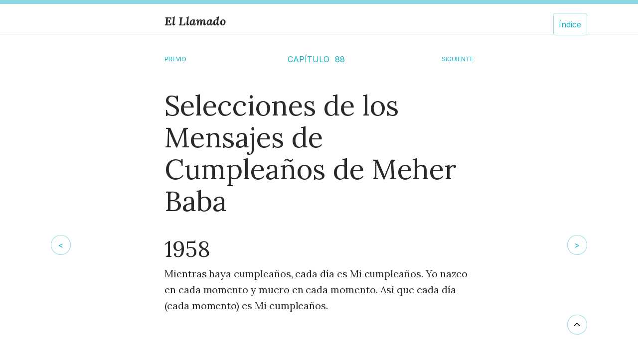

--- FILE ---
content_type: text/html
request_url: https://www.meherbaba.es/chapters/selecciones-de-los-mensajes-de-cumpleanos-de-meher-baba-1958
body_size: 6325
content:
<!DOCTYPE html><!-- Last Published: Mon Dec 01 2025 10:47:02 GMT+0000 (Coordinated Universal Time) --><html data-wf-domain="www.meherbaba.es" data-wf-page="652d45804e473006b5000c6e" data-wf-site="5a6789065577f10001189a71" lang="es-AR" data-wf-collection="652d45804e473006b5000cb8" data-wf-item-slug="selecciones-de-los-mensajes-de-cumpleanos-de-meher-baba-1958"><head><meta charset="utf-8"/><title>Meher Baba</title><meta content="width=device-width, initial-scale=1" name="viewport"/><meta content="pxagQ5vkBNBj8tfwjEQh8vLHcP3gke3pVm47iE8xkC4" name="google-site-verification"/><link href="https://cdn.prod.website-files.com/5a6789065577f10001189a71/css/meher-baba.webflow.shared.64c3694ac.min.css" rel="stylesheet" type="text/css"/><link href="https://fonts.googleapis.com" rel="preconnect"/><link href="https://fonts.gstatic.com" rel="preconnect" crossorigin="anonymous"/><script src="https://ajax.googleapis.com/ajax/libs/webfont/1.6.26/webfont.js" type="text/javascript"></script><script type="text/javascript">WebFont.load({  google: {    families: ["Montserrat:100,100italic,200,200italic,300,300italic,400,400italic,500,500italic,600,600italic,700,700italic,800,800italic,900,900italic","Merriweather Sans:regular,italic,700,700italic","Lora:regular,italic,700,700italic","Inter:100,200,300,regular,500,600,700,800,900"]  }});</script><script type="text/javascript">!function(o,c){var n=c.documentElement,t=" w-mod-";n.className+=t+"js",("ontouchstart"in o||o.DocumentTouch&&c instanceof DocumentTouch)&&(n.className+=t+"touch")}(window,document);</script><link href="https://cdn.prod.website-files.com/5a6789065577f10001189a71/5bcbb0cf76071dbe78122ab2_MBicoSmall.png" rel="shortcut icon" type="image/x-icon"/><link href="https://cdn.prod.website-files.com/5a6789065577f10001189a71/5bcbb0d5e34e5aacfb80395d_MBico.png" rel="apple-touch-icon"/><link href="rss.xml" rel="alternate" title="RSS Feed" type="application/rss+xml"/><script async="" src="https://www.googletagmanager.com/gtag/js?id=UA-16283511-1"></script><script type="text/javascript">window.dataLayer = window.dataLayer || [];function gtag(){dataLayer.push(arguments);}gtag('js', new Date());gtag('config', 'UA-16283511-1', {'anonymize_ip': false});</script><script async="" src="https://www.googletagmanager.com/gtag/js?id=G-TDBZX3G0MW"></script><script type="text/javascript">window.dataLayer = window.dataLayer || [];function gtag(){dataLayer.push(arguments);}gtag('js', new Date());gtag('set', 'developer_id.dZGVlNj', true);gtag('config', 'G-TDBZX3G0MW');</script><script type='text/javascript' src='https://platform-api.sharethis.com/js/sharethis.js#property=5fa7197b08fc500013d1f64d&product=sop' async='async'></script>
<script type='text/javascript' src='https://platform-api.sharethis.com/js/sharethis.js#property=5fa7186ce3f5df0012a01840&product=inline-share-buttons' async='async'></script>
<link rel="preconnect" href="https://fonts.gstatic.com/" crossorigin>
<link rel="dns-prefetch" href="https://fonts.gstatic.com/">
<link rel="preconnect" href="https://cdn.prod.website-files.com/" crossorigin>
<link rel="dns-prefetch" href="https://cdn.prod.website-files.com/">

<script>
  document.documentElement.setAttribute('lang', 'es');
</script>

<style>
/*corte de palabras
/* Archivo: estilos-hyphenation.css */

/* 1) Guionado automático + cortes seguros de palabras largas (español) */
.texto-corte-es {
  /* define el idioma para mejorar el guionado */
  /* si ya tenés <html lang="es"> en el proyecto, esto es opcional */
  /* Podés quitarlo si preferís manejar el lang global en el <html> */
  /* lang no es una propiedad CSS, se setea en HTML. Ver instrucciones abajo. */
  
  /* cortes suaves y seguros */
  hyphens: auto;                /* activa guionado automático por idioma */
  overflow-wrap: break-word;    /* evita desbordes en palabras largas */
  word-break: break-word;       /* compat extra para motores antiguos */
}

/* 2) Evitar cortes de palabra (si necesitás algún bloque sin guiones) */
.texto-sin-corte {
  hyphens: manual;              /* respeta sólo &shy; si lo insertás */
  overflow-wrap: normal;
  word-break: normal;
}

/* 3) Truncado con puntos suspensivos (…) en una sola línea */
.ellipsis-1-line {
  white-space: nowrap;
  overflow: hidden;
  text-overflow: ellipsis;
}

/* 4) Truncado con puntos suspensivos en múltiples líneas (clamp) */
.ellipsis-n-lines-3 {
  display: -webkit-box;
  -webkit-box-orient: vertical;
  -webkit-line-clamp: 3; /* cantidad de líneas visibles */
  overflow: hidden;
}

/* si querés variantes de líneas, podés duplicar la clase y cambiar el número */
.ellipsis-n-lines-2 {
  display: -webkit-box;
  -webkit-box-orient: vertical;
  -webkit-line-clamp: 2;
  overflow: hidden;
}

/* Opcional: tip para headings muy largos en mobile */
.heading-corte-es {
  hyphens: auto;
  overflow-wrap: break-word;
  word-break: break-word;
}
  </style><style>

@supports ((backdrop-filter: blur(10px)) or (-webkit-backdrop-filter: blur(10px))) {
  .nav-fijo {
    background-color: rgba(255, 255, 255, .5);
    -webkit-backdrop-filter: blur(20px);
    backdrop-filter: blur(20px);
  }
}
</style></head><body class="body"><div class="scroll-progress"></div><div id="top" class="pagewrapper w-clearfix"><a href="http://www.meherbaba.es/chapters/selecciones-de-los-mensajes-de-cumpleanos-de-meher-baba-mensaje-especial-de-1954" class="boton flechaizq w-button">&lt;</a><a href="http://www.meherbaba.es/chapters/selecciones-de-los-mensajes-de-cumpleanos-de-meher-baba-1959" class="boton flechader w-button">&gt;</a><div class="top-header w-clearfix"><a href="#" class="boton chaptersbutton w-button">Índice</a><a href="#" class="boton-chapters chapters w-inline-block"><div class="chapters chapterslink w-icon-nav-menu"></div><h3 class="booktitle">Selecciones de los Mensajes de Cumpleaños de Meher Baba - 1958</h3></a><div class="topcapitulosheader"><h3 class="booktitle">El Llamado</h3><div class="chapters chapterslink w-icon-nav-menu"></div></div></div><div data-w-id="9384a626-303a-a4cc-4104-9e1ed248be4f" style="display:none" class="chapterwrapper"><div class="contentwrapper indice w-clearfix"><a href="#" class="boton closebutton w-button">X Cerrar</a><a href="/" class="backhome">Volver a <strong>meherbaba.es</strong></a><h3 class="booktitle">El Llamado</h3><h1>Índice</h1><div class="w-dyn-list"><div role="list" class="w-dyn-items"><div role="listitem" class="chapteritem w-dyn-item"><a href="/chapters/introduccion-a-la-primera-edicion" class="chapterlink-item w-inline-block"><div class="indicechapters"><div class="chapternames">Introducción a la primera edición:</div><div class="chapternumber">0</div></div></a></div><div role="listitem" class="chapteritem w-dyn-item"><a href="/chapters/vengan-todos-a-mi" class="chapterlink-item w-inline-block"><div class="indicechapters"><div class="chapternames">Vengan todos a Mí</div><div class="chapternumber">1</div></div></a></div><div role="listitem" class="chapteritem w-dyn-item"><a href="/chapters/no-se-preocupen" class="chapterlink-item w-inline-block"><div class="indicechapters"><div class="chapternames">No se preocupen</div><div class="chapternumber">2</div></div></a></div><div role="listitem" class="chapteritem w-dyn-item"><a href="/chapters/se-feliz" class="chapterlink-item w-inline-block"><div class="indicechapters"><div class="chapternames">Sé feliz</div><div class="chapternumber">3</div></div></a></div><div role="listitem" class="chapteritem w-dyn-item"><a href="/chapters/entreguen-su-vida-a-mis-pies" class="chapterlink-item w-inline-block"><div class="indicechapters"><div class="chapternames">Entreguen su vida a mis pies</div><div class="chapternumber">4</div></div></a></div><div role="listitem" class="chapteritem w-dyn-item"><a href="/chapters/entiendan-mis-caminos" class="chapterlink-item w-inline-block"><div class="indicechapters"><div class="chapternames">Entiendan mis caminos</div><div class="chapternumber">5</div></div></a></div><div role="listitem" class="chapteritem w-dyn-item"><a href="/chapters/sean-mios" class="chapterlink-item w-inline-block"><div class="indicechapters"><div class="chapternames">Sean Míos</div><div class="chapternumber">6</div></div></a></div><div role="listitem" class="chapteritem w-dyn-item"><a href="/chapters/mis-mandamientos" class="chapterlink-item w-inline-block"><div class="indicechapters"><div class="chapternames">Mis mandamientos</div><div class="chapternumber">7</div></div></a></div><div role="listitem" class="chapteritem w-dyn-item"><a href="/chapters/ustedes-son-afortunados" class="chapterlink-item w-inline-block"><div class="indicechapters"><div class="chapternames">Ustedes son afortunados</div><div class="chapternumber">8</div></div></a></div><div role="listitem" class="chapteritem w-dyn-item"><a href="/chapters/pierdanse-a-ustedes-mismos" class="chapterlink-item w-inline-block"><div class="indicechapters"><div class="chapternames">Piérdanse a ustedes mismos</div><div class="chapternumber">9</div></div></a></div><div role="listitem" class="chapteritem w-dyn-item"><a href="/chapters/vuelvete-adicto-a-dios" class="chapterlink-item w-inline-block"><div class="indicechapters"><div class="chapternames">Vuélvete adicto a Dios</div><div class="chapternumber">10</div></div></a></div><div role="listitem" class="chapteritem w-dyn-item"><a href="/chapters/gana-el-don-del-amor-de-dios" class="chapterlink-item w-inline-block"><div class="indicechapters"><div class="chapternames">Gana el don del amor de Dios</div><div class="chapternumber">11</div></div></a></div><div role="listitem" class="chapteritem w-dyn-item"><a href="/chapters/realiza-la-meta-de-la-vida" class="chapterlink-item w-inline-block"><div class="indicechapters"><div class="chapternames">Realiza la meta de la vida</div><div class="chapternumber">12</div></div></a></div><div role="listitem" class="chapteritem w-dyn-item"><a href="/chapters/no-tengas-expectativas-de-recompensa" class="chapterlink-item w-inline-block"><div class="indicechapters"><div class="chapternames">No tengas expectativas de recompensa</div><div class="chapternumber">13</div></div></a></div><div role="listitem" class="chapteritem w-dyn-item"><a href="/chapters/de-los-altos-el-altisimo" class="chapterlink-item w-inline-block"><div class="indicechapters"><div class="chapternames">De los altos el altísimo</div><div class="chapternumber">14</div></div></a></div><div role="listitem" class="chapteritem w-dyn-item"><a href="/chapters/como-deben-acercarse-a-mi" class="chapterlink-item w-inline-block"><div class="indicechapters"><div class="chapternames">Cómo deben acercarse a mí</div><div class="chapternumber">15</div></div></a></div><div role="listitem" class="chapteritem w-dyn-item"><a href="/chapters/conoceme-como-aquel-que-todo-lo-conoce" class="chapterlink-item w-inline-block"><div class="indicechapters"><div class="chapternames">Conóceme como aquél que todo lo conoce</div><div class="chapternumber">16</div></div></a></div><div role="listitem" class="chapteritem w-dyn-item"><a href="/chapters/manten-tu-rostro-hacia-mi" class="chapterlink-item w-inline-block"><div class="indicechapters"><div class="chapternames">Mantén tu rostro hacia mí</div><div class="chapternumber">17</div></div></a></div><div role="listitem" class="chapteritem w-dyn-item"><a href="/chapters/liberate-de-las-ataduras" class="chapterlink-item w-inline-block"><div class="indicechapters"><div class="chapternames">Libérate de las ataduras</div><div class="chapternumber">18</div></div></a></div><div role="listitem" class="chapteritem w-dyn-item"><a href="/chapters/mas-alla-de-la-religion" class="chapterlink-item w-inline-block"><div class="indicechapters"><div class="chapternames">Más allá de la religión</div><div class="chapternumber">19</div></div></a></div><div role="listitem" class="chapteritem w-dyn-item"><a href="/chapters/despierten-ahora" class="chapterlink-item w-inline-block"><div class="indicechapters"><div class="chapternames"> Despierten ahora</div><div class="chapternumber">20</div></div></a></div><div role="listitem" class="chapteritem w-dyn-item"><a href="/chapters/estamos-amando-a-dios" class="chapterlink-item w-inline-block"><div class="indicechapters"><div class="chapternames">Estamos amando a Dios...</div><div class="chapternumber">21</div></div></a></div><div role="listitem" class="chapteritem w-dyn-item"><a href="/chapters/nunca-digan-a-otros-lo-que-ustedes-no-sienten" class="chapterlink-item w-inline-block"><div class="indicechapters"><div class="chapternames"> Nunca digan a otros lo que ustedes no sienten</div><div class="chapternumber">22</div></div></a></div><div role="listitem" class="chapteritem w-dyn-item"><a href="/chapters/mi-deseo" class="chapterlink-item w-inline-block"><div class="indicechapters"><div class="chapternames"> Mi deseo</div><div class="chapternumber">23</div></div></a></div><div role="listitem" class="chapteritem w-dyn-item"><a href="/chapters/confien-en-mi" class="chapterlink-item w-inline-block"><div class="indicechapters"><div class="chapternames">Confíen en mí</div><div class="chapternumber">24</div></div></a></div><div role="listitem" class="chapteritem w-dyn-item"><a href="/chapters/no-desees" class="chapterlink-item w-inline-block"><div class="indicechapters"><div class="chapternames">No desees</div><div class="chapternumber">25</div></div></a></div><div role="listitem" class="chapteritem w-dyn-item"><a href="/chapters/quieran-lo-que-yo-quiero-2" class="chapterlink-item w-inline-block"><div class="indicechapters"><div class="chapternames">Quieran lo que yo quiero</div><div class="chapternumber">26</div></div></a></div><div role="listitem" class="chapteritem w-dyn-item"><a href="/chapters/los-que-trabajan-para-mi-deben-volverse-como-el-polvo" class="chapterlink-item w-inline-block"><div class="indicechapters"><div class="chapternames">Los que trabajan para mí deben volverse como el polvo</div><div class="chapternumber">27</div></div></a></div><div role="listitem" class="chapteritem w-dyn-item"><a href="/chapters/vuelvanse-mas-intimos-conmigo" class="chapterlink-item w-inline-block"><div class="indicechapters"><div class="chapternames">Vuélvanse más íntimos conmigo</div><div class="chapternumber">28</div></div></a></div><div role="listitem" class="chapteritem w-dyn-item"><a href="/chapters/mantenme-contigo" class="chapterlink-item w-inline-block"><div class="indicechapters"><div class="chapternames">Manténme contigo</div><div class="chapternumber">29</div></div></a></div><div role="listitem" class="chapteritem w-dyn-item"><a href="/chapters/di-de-mi-lo-que-sientas" class="chapterlink-item w-inline-block"><div class="indicechapters"><div class="chapternames">Di de mí lo que sientas</div><div class="chapternumber">30</div></div></a></div><div role="listitem" class="chapteritem w-dyn-item"><a href="/chapters/el-oceano-de-amor" class="chapterlink-item w-inline-block"><div class="indicechapters"><div class="chapternames">El océano de amor</div><div class="chapternumber">31</div></div></a></div><div role="listitem" class="chapteritem w-dyn-item"><a href="/chapters/servirlo-a-el-es-servir-al-universo" class="chapterlink-item w-inline-block"><div class="indicechapters"><div class="chapternames">Servirlo a Él, es servir al universo</div><div class="chapternumber">32</div></div></a></div><div role="listitem" class="chapteritem w-dyn-item"><a href="/chapters/se-honesto-contigo-mismo-y-con-dios" class="chapterlink-item w-inline-block"><div class="indicechapters"><div class="chapternames">Sé honesto contigo mismo y con Dios</div><div class="chapternumber">33</div></div></a></div><div role="listitem" class="chapteritem w-dyn-item"><a href="/chapters/rindanse" class="chapterlink-item w-inline-block"><div class="indicechapters"><div class="chapternames">Ríndanse</div><div class="chapternumber">34</div></div></a></div><div role="listitem" class="chapteritem w-dyn-item"><a href="/chapters/resignate-a-mi-voluntad" class="chapterlink-item w-inline-block"><div class="indicechapters"><div class="chapternames">Resígnate a mi voluntad</div><div class="chapternumber">35</div></div></a></div><div role="listitem" class="chapteritem w-dyn-item"><a href="/chapters/el-lenguaje-del-corazon" class="chapterlink-item w-inline-block"><div class="indicechapters"><div class="chapternames">El lenguaje del corazón</div><div class="chapternumber">36</div></div></a></div><div role="listitem" class="chapteritem w-dyn-item"><a href="/chapters/comienza-a-morir" class="chapterlink-item w-inline-block"><div class="indicechapters"><div class="chapternames">Comienza a morir</div><div class="chapternumber">37</div></div></a></div><div role="listitem" class="chapteritem w-dyn-item"><a href="/chapters/haz-todo-por-mi" class="chapterlink-item w-inline-block"><div class="indicechapters"><div class="chapternames">Haz todo por Mí</div><div class="chapternumber">38</div></div></a></div><div role="listitem" class="chapteritem w-dyn-item"><a href="/chapters/tengan-un-corazon-limpio" class="chapterlink-item w-inline-block"><div class="indicechapters"><div class="chapternames">Tengan un corazón limpio</div><div class="chapternumber">39</div></div></a></div><div role="listitem" class="chapteritem w-dyn-item"><a href="/chapters/amame-silenciosamente" class="chapterlink-item w-inline-block"><div class="indicechapters"><div class="chapternames">Ámame silenciosamente</div><div class="chapternumber">40</div></div></a></div><div role="listitem" class="chapteritem w-dyn-item"><a href="/chapters/sirve-a-otros-como-si-me-sirvieras-a-mi" class="chapterlink-item w-inline-block"><div class="indicechapters"><div class="chapternames">Sirve a otros como si me sirvieras a Mí</div><div class="chapternumber">41</div></div></a></div><div role="listitem" class="chapteritem w-dyn-item"><a href="/chapters/ven-a-mi" class="chapterlink-item w-inline-block"><div class="indicechapters"><div class="chapternames">Ven a Mí</div><div class="chapternumber">42</div></div></a></div><div role="listitem" class="chapteritem w-dyn-item"><a href="/chapters/realiza-tu-infinitud" class="chapterlink-item w-inline-block"><div class="indicechapters"><div class="chapternames">Realiza tu infinitud</div><div class="chapternumber">43</div></div></a></div><div role="listitem" class="chapteritem w-dyn-item"><a href="/chapters/obedeceme" class="chapterlink-item w-inline-block"><div class="indicechapters"><div class="chapternames">Obedéceme</div><div class="chapternumber">44</div></div></a></div><div role="listitem" class="chapteritem w-dyn-item"><a href="/chapters/despierta-para-siempre" class="chapterlink-item w-inline-block"><div class="indicechapters"><div class="chapternames">Despierta para siempre</div><div class="chapternumber">45</div></div></a></div><div role="listitem" class="chapteritem w-dyn-item"><a href="/chapters/no-busques-el-reino-de-la-tierra" class="chapterlink-item w-inline-block"><div class="indicechapters"><div class="chapternames">No busques el reino de la tierra</div><div class="chapternumber">46</div></div></a></div><div role="listitem" class="chapteritem w-dyn-item"><a href="/chapters/conoceme-como-dios" class="chapterlink-item w-inline-block"><div class="indicechapters"><div class="chapternames">Conóceme como Dios</div><div class="chapternumber">47</div></div></a></div><div role="listitem" class="chapteritem w-dyn-item"><a href="/chapters/no-traten-de-entenderme" class="chapterlink-item w-inline-block"><div class="indicechapters"><div class="chapternames">No traten de entenderme</div><div class="chapternumber">48</div></div></a></div><div role="listitem" class="chapteritem w-dyn-item"><a href="/chapters/el-juego-divino" class="chapterlink-item w-inline-block"><div class="indicechapters"><div class="chapternames">El juego divino</div><div class="chapternumber">49</div></div></a></div><div role="listitem" class="chapteritem w-dyn-item"><a href="/chapters/ganen-conocimiento-eterno" class="chapterlink-item w-inline-block"><div class="indicechapters"><div class="chapternames">Ganen conocimiento eterno</div><div class="chapternumber">50</div></div></a></div><div role="listitem" class="chapteritem w-dyn-item"><a href="/chapters/amenme-por-lo-que-soy" class="chapterlink-item w-inline-block"><div class="indicechapters"><div class="chapternames">Ámenme por lo que soy</div><div class="chapternumber">51</div></div></a></div><div role="listitem" class="chapteritem w-dyn-item"><a href="/chapters/recuerdame-constantemente" class="chapterlink-item w-inline-block"><div class="indicechapters"><div class="chapternames">Recuérdame constantemente</div><div class="chapternumber">52</div></div></a></div><div role="listitem" class="chapteritem w-dyn-item"><a href="/chapters/vacia-tu-corazon-de-extranos" class="chapterlink-item w-inline-block"><div class="indicechapters"><div class="chapternames">Vacía tu corazón de extraños</div><div class="chapternumber">53</div></div></a></div><div role="listitem" class="chapteritem w-dyn-item"><a href="/chapters/rindete-a-mi-voluntad" class="chapterlink-item w-inline-block"><div class="indicechapters"><div class="chapternames">Ríndete a mi voluntad</div><div class="chapternumber">54</div></div></a></div><div role="listitem" class="chapteritem w-dyn-item"><a href="/chapters/tengan-completa-fe-en-mi" class="chapterlink-item w-inline-block"><div class="indicechapters"><div class="chapternames">Tengan completa fe en Mí</div><div class="chapternumber">55</div></div></a></div><div role="listitem" class="chapteritem w-dyn-item"><a href="/chapters/no-temas-al-sufrimiento" class="chapterlink-item w-inline-block"><div class="indicechapters"><div class="chapternames">No temas al sufrimiento</div><div class="chapternumber">56</div></div></a></div><div role="listitem" class="chapteritem w-dyn-item"><a href="/chapters/se-puro-de-corazon" class="chapterlink-item w-inline-block"><div class="indicechapters"><div class="chapternames">Sé puro de corazón</div><div class="chapternumber">57</div></div></a></div><div role="listitem" class="chapteritem w-dyn-item"><a href="/chapters/esparzan-mi-mensaje-de-amor" class="chapterlink-item w-inline-block"><div class="indicechapters"><div class="chapternames">Esparzan mi mensaje de amor</div><div class="chapternumber">58</div></div></a></div><div role="listitem" class="chapteritem w-dyn-item"><a href="/chapters/anhela-la-union-con-dios" class="chapterlink-item w-inline-block"><div class="indicechapters"><div class="chapternames">Anhela la unión con Dios</div><div class="chapternumber">59</div></div></a></div><div role="listitem" class="chapteritem w-dyn-item"><a href="/chapters/gana-la-divinidad" class="chapterlink-item w-inline-block"><div class="indicechapters"><div class="chapternames">Gana la divinidad</div><div class="chapternumber">60</div></div></a></div><div role="listitem" class="chapteritem w-dyn-item"><a href="/chapters/en-mi-presencia" class="chapterlink-item w-inline-block"><div class="indicechapters"><div class="chapternames">En Mi presencia</div><div class="chapternumber">61</div></div></a></div><div role="listitem" class="chapteritem w-dyn-item"><a href="/chapters/modos-de-amar-a-dios" class="chapterlink-item w-inline-block"><div class="indicechapters"><div class="chapternames">Modos de amar a Dios</div><div class="chapternumber">62</div></div></a></div><div role="listitem" class="chapteritem w-dyn-item"><a href="/chapters/experimenta-el-cielo-en-la-tierra" class="chapterlink-item w-inline-block"><div class="indicechapters"><div class="chapternames">Experimenta el cielo en la tierra</div><div class="chapternumber">63</div></div></a></div><div role="listitem" class="chapteritem w-dyn-item"><a href="/chapters/encuentrame-como-tu-propio-yo" class="chapterlink-item w-inline-block"><div class="indicechapters"><div class="chapternames">Encuéntrame como tu propio yo</div><div class="chapternumber">64</div></div></a></div><div role="listitem" class="chapteritem w-dyn-item"><a href="/chapters/no-te-sientas-desamparado" class="chapterlink-item w-inline-block"><div class="indicechapters"><div class="chapternames">No te sientas desamparado</div><div class="chapternumber">65</div></div></a></div><div role="listitem" class="chapteritem w-dyn-item"><a href="/chapters/podria-no-darte-nada" class="chapterlink-item w-inline-block"><div class="indicechapters"><div class="chapternames">Podría no darte nada</div><div class="chapternumber">66</div></div></a></div><div role="listitem" class="chapteritem w-dyn-item"><a href="/chapters/aferrense-firmemente-a-mi" class="chapterlink-item w-inline-block"><div class="indicechapters"><div class="chapternames">Aférrense firmemente a mí</div><div class="chapternumber">67</div></div></a></div><div role="listitem" class="chapteritem w-dyn-item"><a href="/chapters/comparte-mi-consciencia" class="chapterlink-item w-inline-block"><div class="indicechapters"><div class="chapternames">Comparte Mi consciencia</div><div class="chapternumber">68</div></div></a></div><div role="listitem" class="chapteritem w-dyn-item"><a href="/chapters/verdadero-amor" class="chapterlink-item w-inline-block"><div class="indicechapters"><div class="chapternames">Verdadero amor</div><div class="chapternumber">69</div></div></a></div><div role="listitem" class="chapteritem w-dyn-item"><a href="/chapters/haz-lo-que-yo-digo" class="chapterlink-item w-inline-block"><div class="indicechapters"><div class="chapternames">Haz lo que yo digo</div><div class="chapternumber">70</div></div></a></div><div role="listitem" class="chapteritem w-dyn-item"><a href="/chapters/mi-religion-universal" class="chapterlink-item w-inline-block"><div class="indicechapters"><div class="chapternames">Mi religión universal</div><div class="chapternumber">71</div></div></a></div><div role="listitem" class="chapteritem w-dyn-item"><a href="/chapters/el-que-despierta-2" class="chapterlink-item w-inline-block"><div class="indicechapters"><div class="chapternames">El que despierta</div><div class="chapternumber">72</div></div></a></div><div role="listitem" class="chapteritem w-dyn-item"><a href="/chapters/el-alma-2" class="chapterlink-item w-inline-block"><div class="indicechapters"><div class="chapternames">El Alma</div><div class="chapternumber">73</div></div></a></div><div role="listitem" class="chapteritem w-dyn-item"><a href="/chapters/el-proposito-de-la-vida-2" class="chapterlink-item w-inline-block"><div class="indicechapters"><div class="chapternames">El propósito de la vida</div><div class="chapternumber">74</div></div></a></div><div role="listitem" class="chapteritem w-dyn-item"><a href="/chapters/trabajadores-espirituales" class="chapterlink-item w-inline-block"><div class="indicechapters"><div class="chapternames">Trabajadores espirituales</div><div class="chapternumber">75</div></div></a></div><div role="listitem" class="chapteritem w-dyn-item"><a href="/chapters/amor-divino" class="chapterlink-item w-inline-block"><div class="indicechapters"><div class="chapternames">Amor Divino</div><div class="chapternumber">76</div></div></a></div><div role="listitem" class="chapteritem w-dyn-item"><a href="/chapters/el-antiguo" class="chapterlink-item w-inline-block"><div class="indicechapters"><div class="chapternames">El Antiguo</div><div class="chapternumber">77</div></div></a></div><div role="listitem" class="chapteritem w-dyn-item"><a href="/chapters/tengan-esperanza" class="chapterlink-item w-inline-block"><div class="indicechapters"><div class="chapternames">Tengan esperanza</div><div class="chapternumber">78</div></div></a></div><div role="listitem" class="chapteritem w-dyn-item"><a href="/chapters/el-viaje-del-alma" class="chapterlink-item w-inline-block"><div class="indicechapters"><div class="chapternames">El Viaje del Alma</div><div class="chapternumber">79</div></div></a></div><div role="listitem" class="chapteritem w-dyn-item"><a href="/chapters/el-camino-y-la-meta" class="chapterlink-item w-inline-block"><div class="indicechapters"><div class="chapternames">El Camino y la Meta</div><div class="chapternumber">80</div></div></a></div><div role="listitem" class="chapteritem w-dyn-item"><a href="/chapters/mensaje-universal" class="chapterlink-item w-inline-block"><div class="indicechapters"><div class="chapternames">Mensaje Universal</div><div class="chapternumber">81</div></div></a></div><div role="listitem" class="chapteritem w-dyn-item"><a href="/chapters/selecciones-de-los-mensajes-de-cumpleanos-de-meher-baba-1931" class="chapterlink-item w-inline-block"><div class="indicechapters"><div class="chapternames">Selecciones de los Mensajes de Cumpleaños  de Meher Baba - 1931</div><div class="chapternumber">82</div></div></a></div><div role="listitem" class="chapteritem w-dyn-item"><a href="/chapters/selecciones-de-los-mensajes-de-cumpleanos-de-meher-baba-1934" class="chapterlink-item w-inline-block"><div class="indicechapters"><div class="chapternames">Selecciones de los Mensajes de Cumpleaños  de Meher Baba - 1934</div><div class="chapternumber">83</div></div></a></div><div role="listitem" class="chapteritem w-dyn-item"><a href="/chapters/selecciones-de-los-mensajes-de-cumpleanos-de-meher-baba-1937" class="chapterlink-item w-inline-block"><div class="indicechapters"><div class="chapternames">Selecciones de los Mensajes de Cumpleaños de Meher Baba - 1937</div><div class="chapternumber">84</div></div></a></div><div role="listitem" class="chapteritem w-dyn-item"><a href="/chapters/selecciones-de-los-mensajes-de-cumpleanos-de-meher-baba-1946" class="chapterlink-item w-inline-block"><div class="indicechapters"><div class="chapternames">Selecciones de los Mensajes de Cumpleaños de Meher Baba - 1946</div><div class="chapternumber">85</div></div></a></div><div role="listitem" class="chapteritem w-dyn-item"><a href="/chapters/selecciones-de-los-mensajes-de-cumpleanos-de-meher-baba-1954" class="chapterlink-item w-inline-block"><div class="indicechapters"><div class="chapternames">Selecciones de los Mensajes de Cumpleaños de Meher Baba - 1954</div><div class="chapternumber">86</div></div></a></div><div role="listitem" class="chapteritem w-dyn-item"><a href="/chapters/selecciones-de-los-mensajes-de-cumpleanos-de-meher-baba-mensaje-especial-de-1954" class="chapterlink-item w-inline-block"><div class="indicechapters"><div class="chapternames">Selecciones de los Mensajes de Cumpleaños de Meher Baba - Mensaje Especial de 1954</div><div class="chapternumber">87</div></div></a></div><div role="listitem" class="chapteritem w-dyn-item"><a href="/chapters/selecciones-de-los-mensajes-de-cumpleanos-de-meher-baba-1958" aria-current="page" class="chapterlink-item w-inline-block w--current"><div class="indicechapters"><div class="chapternames">Selecciones de los Mensajes de Cumpleaños de Meher Baba - 1958</div><div class="chapternumber">88</div></div></a></div><div role="listitem" class="chapteritem w-dyn-item"><a href="/chapters/selecciones-de-los-mensajes-de-cumpleanos-de-meher-baba-1959" class="chapterlink-item w-inline-block"><div class="indicechapters"><div class="chapternames">Selecciones de los Mensajes de Cumpleaños de Meher Baba - 1959</div><div class="chapternumber">89</div></div></a></div><div role="listitem" class="chapteritem w-dyn-item"><a href="/chapters/selecciones-de-los-mensajes-de-cumpleanos-de-meher-baba-1960" class="chapterlink-item w-inline-block"><div class="indicechapters"><div class="chapternames">Selecciones de los Mensajes de Cumpleaños de Meher Baba - 1960</div><div class="chapternumber">90</div></div></a></div><div role="listitem" class="chapteritem w-dyn-item"><a href="/chapters/selecciones-de-los-mensajes-de-cumpleanos-de-meher-baba-1961" class="chapterlink-item w-inline-block"><div class="indicechapters"><div class="chapternames">Selecciones de los Mensajes de Cumpleaños de Meher Baba - 1961</div><div class="chapternumber">91</div></div></a></div><div role="listitem" class="chapteritem w-dyn-item"><a href="/chapters/selecciones-de-los-mensajes-de-cumpleanos-de-meher-baba-1962" class="chapterlink-item w-inline-block"><div class="indicechapters"><div class="chapternames">Selecciones de los Mensajes de Cumpleaños de Meher Baba - 1962</div><div class="chapternumber">92</div></div></a></div><div role="listitem" class="chapteritem w-dyn-item"><a href="/chapters/selecciones-de-los-mensajes-de-cumpleanos-de-meher-baba-1964" class="chapterlink-item w-inline-block"><div class="indicechapters"><div class="chapternames">Selecciones de los Mensajes de Cumpleaños de Meher Baba - 1964</div><div class="chapternumber">93</div></div></a></div><div role="listitem" class="chapteritem w-dyn-item"><a href="/chapters/selecciones-de-los-mensajes-de-cumpleanos-de-meher-baba-1965" class="chapterlink-item w-inline-block"><div class="indicechapters"><div class="chapternames">Selecciones de los Mensajes de Cumpleaños de Meher Baba - 1965</div><div class="chapternumber">94</div></div></a></div><div role="listitem" class="chapteritem w-dyn-item"><a href="/chapters/selecciones-de-los-mensajes-de-cumpleanos-de-meher-baba-1966" class="chapterlink-item w-inline-block"><div class="indicechapters"><div class="chapternames">Selecciones de los Mensajes de Cumpleaños de Meher Baba - 1966</div><div class="chapternumber">95</div></div></a></div><div role="listitem" class="chapteritem w-dyn-item"><a href="/chapters/selecciones-de-los-mensajes-de-cumpleanos-de-meher-baba-1967" class="chapterlink-item w-inline-block"><div class="indicechapters"><div class="chapternames">Selecciones de los Mensajes de Cumpleaños de Meher Baba - 1967</div><div class="chapternumber">96</div></div></a></div><div role="listitem" class="chapteritem w-dyn-item"><a href="/chapters/selecciones-de-los-mensajes-de-cumpleanos-de-meher-baba-1968" class="chapterlink-item w-inline-block"><div class="indicechapters"><div class="chapternames">Selecciones de los Mensajes de Cumpleaños de Meher Baba - 1968</div><div class="chapternumber">97</div></div></a></div><div role="listitem" class="chapteritem w-dyn-item"><a href="/chapters/selecciones-de-los-mensajes-de-cumpleanos-de-meher-baba-1969" class="chapterlink-item w-inline-block"><div class="indicechapters"><div class="chapternames">Selecciones de los Mensajes de Cumpleaños de Meher Baba - 1969</div><div class="chapternumber">98</div></div></a></div><div role="listitem" class="chapteritem w-dyn-item"><a href="/chapters/glosario" class="chapterlink-item w-inline-block"><div class="indicechapters"><div class="chapternames">Glosario</div><div class="chapternumber">99</div></div></a></div></div></div></div></div><div class="centralpage"><div class="contentwrapper"><div class="topcontent"><div><div class="capitulosnavtop w-row"><div class="column-4 w-col w-col-4 w-col-medium-4 w-col-small-4 w-col-tiny-4"><div class="div-block-8"><a href="http://www.meherbaba.es/chapters/selecciones-de-los-mensajes-de-cumpleanos-de-meher-baba-mensaje-especial-de-1954" class="next">Previo</a></div></div><div class="column-2 chapters w-clearfix w-col w-col-4 w-col-medium-4 w-col-small-4 w-col-tiny-4"><a href="#" data-w-id="e2bc681e-0672-843b-dfa8-cf64a1bb50d6" class="toplink">CAPÍTULO</a><a href="#" data-w-id="e2bc681e-0672-843b-dfa8-cf64a1bb50d8" class="toplink">88</a></div><div class="column-5 w-col w-col-4 w-col-medium-4 w-col-small-4 w-col-tiny-4"><div class="div-block-7"><a href="http://www.meherbaba.es/chapters/selecciones-de-los-mensajes-de-cumpleanos-de-meher-baba-1959" class="next">SIGUIENTE</a></div></div></div></div></div><div class="books-rtb texto-corte-es w-richtext"><h1>Selecciones de los Mensajes de Cumpleaños de Meher Baba</h1><h2>1958</h2><p>Mientras haya cumpleaños, cada día es Mi cumpleaños. Yo nazco en cada momento y muero en cada momento. Así que cada día (cada momento) es Mi cumpleaños.</p><p>‍</p></div><div class="capitulosnavbottom"><div class="w-row"><div class="w-col w-col-6 w-col-small-6 w-col-tiny-6"><div><div class="prev">Capítulo PREVIO</div><a href="http://www.meherbaba.es/chapters/selecciones-de-los-mensajes-de-cumpleanos-de-meher-baba-mensaje-especial-de-1954" class="prevchaptername">Selecciones de los Mensajes de Cumpleaños de Meher Baba - Mensaje Especial de 1954</a></div></div><div class="w-col w-col-6 w-col-small-6 w-col-tiny-6"><div><div class="next">Capítulo SIGUIENTE</div><a href="http://www.meherbaba.es/chapters/selecciones-de-los-mensajes-de-cumpleanos-de-meher-baba-1959" class="nextchaptername">Selecciones de los Mensajes de Cumpleaños de Meher Baba - 1959</a></div></div></div></div></div></div></div><a href="#top" class="boton flechader back-to-top-button w-inline-block"><img src="https://cdn.prod.website-files.com/5a6789065577f10001189a71/622e770e847ab2bbcc5e3fd9_arrowhead-up.png" loading="lazy" alt=""/></a><script src="https://d3e54v103j8qbb.cloudfront.net/js/jquery-3.5.1.min.dc5e7f18c8.js?site=5a6789065577f10001189a71" type="text/javascript" integrity="sha256-9/aliU8dGd2tb6OSsuzixeV4y/faTqgFtohetphbbj0=" crossorigin="anonymous"></script><script src="https://cdn.prod.website-files.com/5a6789065577f10001189a71/js/webflow.schunk.36b8fb49256177c8.js" type="text/javascript"></script><script src="https://cdn.prod.website-files.com/5a6789065577f10001189a71/js/webflow.schunk.f84848d7c5add0dd.js" type="text/javascript"></script><script src="https://cdn.prod.website-files.com/5a6789065577f10001189a71/js/webflow.cb80dfa5.3f9b8e1ab332eb1c.js" type="text/javascript"></script></body></html>

--- FILE ---
content_type: text/css
request_url: https://cdn.prod.website-files.com/5a6789065577f10001189a71/css/meher-baba.webflow.shared.64c3694ac.min.css
body_size: 25321
content:
html{-webkit-text-size-adjust:100%;-ms-text-size-adjust:100%;font-family:sans-serif}body{margin:0}article,aside,details,figcaption,figure,footer,header,hgroup,main,menu,nav,section,summary{display:block}audio,canvas,progress,video{vertical-align:baseline;display:inline-block}audio:not([controls]){height:0;display:none}[hidden],template{display:none}a{background-color:#0000}a:active,a:hover{outline:0}abbr[title]{border-bottom:1px dotted}b,strong{font-weight:700}dfn{font-style:italic}h1{margin:.67em 0;font-size:2em}mark{color:#000;background:#ff0}small{font-size:80%}sub,sup{vertical-align:baseline;font-size:75%;line-height:0;position:relative}sup{top:-.5em}sub{bottom:-.25em}img{border:0}svg:not(:root){overflow:hidden}hr{box-sizing:content-box;height:0}pre{overflow:auto}code,kbd,pre,samp{font-family:monospace;font-size:1em}button,input,optgroup,select,textarea{color:inherit;font:inherit;margin:0}button{overflow:visible}button,select{text-transform:none}button,html input[type=button],input[type=reset]{-webkit-appearance:button;cursor:pointer}button[disabled],html input[disabled]{cursor:default}button::-moz-focus-inner,input::-moz-focus-inner{border:0;padding:0}input{line-height:normal}input[type=checkbox],input[type=radio]{box-sizing:border-box;padding:0}input[type=number]::-webkit-inner-spin-button,input[type=number]::-webkit-outer-spin-button{height:auto}input[type=search]{-webkit-appearance:none}input[type=search]::-webkit-search-cancel-button,input[type=search]::-webkit-search-decoration{-webkit-appearance:none}legend{border:0;padding:0}textarea{overflow:auto}optgroup{font-weight:700}table{border-collapse:collapse;border-spacing:0}td,th{padding:0}@font-face{font-family:webflow-icons;src:url([data-uri])format("truetype");font-weight:400;font-style:normal}[class^=w-icon-],[class*=\ w-icon-]{speak:none;font-variant:normal;text-transform:none;-webkit-font-smoothing:antialiased;-moz-osx-font-smoothing:grayscale;font-style:normal;font-weight:400;line-height:1;font-family:webflow-icons!important}.w-icon-slider-right:before{content:""}.w-icon-slider-left:before{content:""}.w-icon-nav-menu:before{content:""}.w-icon-arrow-down:before,.w-icon-dropdown-toggle:before{content:""}.w-icon-file-upload-remove:before{content:""}.w-icon-file-upload-icon:before{content:""}*{box-sizing:border-box}html{height:100%}body{color:#333;background-color:#fff;min-height:100%;margin:0;font-family:Arial,sans-serif;font-size:14px;line-height:20px}img{vertical-align:middle;max-width:100%;display:inline-block}html.w-mod-touch *{background-attachment:scroll!important}.w-block{display:block}.w-inline-block{max-width:100%;display:inline-block}.w-clearfix:before,.w-clearfix:after{content:" ";grid-area:1/1/2/2;display:table}.w-clearfix:after{clear:both}.w-hidden{display:none}.w-button{color:#fff;line-height:inherit;cursor:pointer;background-color:#3898ec;border:0;border-radius:0;padding:9px 15px;text-decoration:none;display:inline-block}input.w-button{-webkit-appearance:button}html[data-w-dynpage] [data-w-cloak]{color:#0000!important}.w-code-block{margin:unset}pre.w-code-block code{all:inherit}.w-optimization{display:contents}.w-webflow-badge,.w-webflow-badge>img{box-sizing:unset;width:unset;height:unset;max-height:unset;max-width:unset;min-height:unset;min-width:unset;margin:unset;padding:unset;float:unset;clear:unset;border:unset;border-radius:unset;background:unset;background-image:unset;background-position:unset;background-size:unset;background-repeat:unset;background-origin:unset;background-clip:unset;background-attachment:unset;background-color:unset;box-shadow:unset;transform:unset;direction:unset;font-family:unset;font-weight:unset;color:unset;font-size:unset;line-height:unset;font-style:unset;font-variant:unset;text-align:unset;letter-spacing:unset;-webkit-text-decoration:unset;text-decoration:unset;text-indent:unset;text-transform:unset;list-style-type:unset;text-shadow:unset;vertical-align:unset;cursor:unset;white-space:unset;word-break:unset;word-spacing:unset;word-wrap:unset;transition:unset}.w-webflow-badge{white-space:nowrap;cursor:pointer;box-shadow:0 0 0 1px #0000001a,0 1px 3px #0000001a;visibility:visible!important;opacity:1!important;z-index:2147483647!important;color:#aaadb0!important;overflow:unset!important;background-color:#fff!important;border-radius:3px!important;width:auto!important;height:auto!important;margin:0!important;padding:6px!important;font-size:12px!important;line-height:14px!important;text-decoration:none!important;display:inline-block!important;position:fixed!important;inset:auto 12px 12px auto!important;transform:none!important}.w-webflow-badge>img{position:unset;visibility:unset!important;opacity:1!important;vertical-align:middle!important;display:inline-block!important}h1,h2,h3,h4,h5,h6{margin-bottom:10px;font-weight:700}h1{margin-top:20px;font-size:38px;line-height:44px}h2{margin-top:20px;font-size:32px;line-height:36px}h3{margin-top:20px;font-size:24px;line-height:30px}h4{margin-top:10px;font-size:18px;line-height:24px}h5{margin-top:10px;font-size:14px;line-height:20px}h6{margin-top:10px;font-size:12px;line-height:18px}p{margin-top:0;margin-bottom:10px}blockquote{border-left:5px solid #e2e2e2;margin:0 0 10px;padding:10px 20px;font-size:18px;line-height:22px}figure{margin:0 0 10px}ul,ol{margin-top:0;margin-bottom:10px;padding-left:40px}.w-list-unstyled{padding-left:0;list-style:none}.w-embed:before,.w-embed:after{content:" ";grid-area:1/1/2/2;display:table}.w-embed:after{clear:both}.w-video{width:100%;padding:0;position:relative}.w-video iframe,.w-video object,.w-video embed{border:none;width:100%;height:100%;position:absolute;top:0;left:0}fieldset{border:0;margin:0;padding:0}button,[type=button],[type=reset]{cursor:pointer;-webkit-appearance:button;border:0}.w-form{margin:0 0 15px}.w-form-done{text-align:center;background-color:#ddd;padding:20px;display:none}.w-form-fail{background-color:#ffdede;margin-top:10px;padding:10px;display:none}label{margin-bottom:5px;font-weight:700;display:block}.w-input,.w-select{color:#333;vertical-align:middle;background-color:#fff;border:1px solid #ccc;width:100%;height:38px;margin-bottom:10px;padding:8px 12px;font-size:14px;line-height:1.42857;display:block}.w-input::placeholder,.w-select::placeholder{color:#999}.w-input:focus,.w-select:focus{border-color:#3898ec;outline:0}.w-input[disabled],.w-select[disabled],.w-input[readonly],.w-select[readonly],fieldset[disabled] .w-input,fieldset[disabled] .w-select{cursor:not-allowed}.w-input[disabled]:not(.w-input-disabled),.w-select[disabled]:not(.w-input-disabled),.w-input[readonly],.w-select[readonly],fieldset[disabled]:not(.w-input-disabled) .w-input,fieldset[disabled]:not(.w-input-disabled) .w-select{background-color:#eee}textarea.w-input,textarea.w-select{height:auto}.w-select{background-color:#f3f3f3}.w-select[multiple]{height:auto}.w-form-label{cursor:pointer;margin-bottom:0;font-weight:400;display:inline-block}.w-radio{margin-bottom:5px;padding-left:20px;display:block}.w-radio:before,.w-radio:after{content:" ";grid-area:1/1/2/2;display:table}.w-radio:after{clear:both}.w-radio-input{float:left;margin:3px 0 0 -20px;line-height:normal}.w-file-upload{margin-bottom:10px;display:block}.w-file-upload-input{opacity:0;z-index:-100;width:.1px;height:.1px;position:absolute;overflow:hidden}.w-file-upload-default,.w-file-upload-uploading,.w-file-upload-success{color:#333;display:inline-block}.w-file-upload-error{margin-top:10px;display:block}.w-file-upload-default.w-hidden,.w-file-upload-uploading.w-hidden,.w-file-upload-error.w-hidden,.w-file-upload-success.w-hidden{display:none}.w-file-upload-uploading-btn{cursor:pointer;background-color:#fafafa;border:1px solid #ccc;margin:0;padding:8px 12px;font-size:14px;font-weight:400;display:flex}.w-file-upload-file{background-color:#fafafa;border:1px solid #ccc;flex-grow:1;justify-content:space-between;margin:0;padding:8px 9px 8px 11px;display:flex}.w-file-upload-file-name{font-size:14px;font-weight:400;display:block}.w-file-remove-link{cursor:pointer;width:auto;height:auto;margin-top:3px;margin-left:10px;padding:3px;display:block}.w-icon-file-upload-remove{margin:auto;font-size:10px}.w-file-upload-error-msg{color:#ea384c;padding:2px 0;display:inline-block}.w-file-upload-info{padding:0 12px;line-height:38px;display:inline-block}.w-file-upload-label{cursor:pointer;background-color:#fafafa;border:1px solid #ccc;margin:0;padding:8px 12px;font-size:14px;font-weight:400;display:inline-block}.w-icon-file-upload-icon,.w-icon-file-upload-uploading{width:20px;margin-right:8px;display:inline-block}.w-icon-file-upload-uploading{height:20px}.w-container{max-width:940px;margin-left:auto;margin-right:auto}.w-container:before,.w-container:after{content:" ";grid-area:1/1/2/2;display:table}.w-container:after{clear:both}.w-container .w-row{margin-left:-10px;margin-right:-10px}.w-row:before,.w-row:after{content:" ";grid-area:1/1/2/2;display:table}.w-row:after{clear:both}.w-row .w-row{margin-left:0;margin-right:0}.w-col{float:left;width:100%;min-height:1px;padding-left:10px;padding-right:10px;position:relative}.w-col .w-col{padding-left:0;padding-right:0}.w-col-1{width:8.33333%}.w-col-2{width:16.6667%}.w-col-3{width:25%}.w-col-4{width:33.3333%}.w-col-5{width:41.6667%}.w-col-6{width:50%}.w-col-7{width:58.3333%}.w-col-8{width:66.6667%}.w-col-9{width:75%}.w-col-10{width:83.3333%}.w-col-11{width:91.6667%}.w-col-12{width:100%}.w-hidden-main{display:none!important}@media screen and (max-width:991px){.w-container{max-width:728px}.w-hidden-main{display:inherit!important}.w-hidden-medium{display:none!important}.w-col-medium-1{width:8.33333%}.w-col-medium-2{width:16.6667%}.w-col-medium-3{width:25%}.w-col-medium-4{width:33.3333%}.w-col-medium-5{width:41.6667%}.w-col-medium-6{width:50%}.w-col-medium-7{width:58.3333%}.w-col-medium-8{width:66.6667%}.w-col-medium-9{width:75%}.w-col-medium-10{width:83.3333%}.w-col-medium-11{width:91.6667%}.w-col-medium-12{width:100%}.w-col-stack{width:100%;left:auto;right:auto}}@media screen and (max-width:767px){.w-hidden-main,.w-hidden-medium{display:inherit!important}.w-hidden-small{display:none!important}.w-row,.w-container .w-row{margin-left:0;margin-right:0}.w-col{width:100%;left:auto;right:auto}.w-col-small-1{width:8.33333%}.w-col-small-2{width:16.6667%}.w-col-small-3{width:25%}.w-col-small-4{width:33.3333%}.w-col-small-5{width:41.6667%}.w-col-small-6{width:50%}.w-col-small-7{width:58.3333%}.w-col-small-8{width:66.6667%}.w-col-small-9{width:75%}.w-col-small-10{width:83.3333%}.w-col-small-11{width:91.6667%}.w-col-small-12{width:100%}}@media screen and (max-width:479px){.w-container{max-width:none}.w-hidden-main,.w-hidden-medium,.w-hidden-small{display:inherit!important}.w-hidden-tiny{display:none!important}.w-col{width:100%}.w-col-tiny-1{width:8.33333%}.w-col-tiny-2{width:16.6667%}.w-col-tiny-3{width:25%}.w-col-tiny-4{width:33.3333%}.w-col-tiny-5{width:41.6667%}.w-col-tiny-6{width:50%}.w-col-tiny-7{width:58.3333%}.w-col-tiny-8{width:66.6667%}.w-col-tiny-9{width:75%}.w-col-tiny-10{width:83.3333%}.w-col-tiny-11{width:91.6667%}.w-col-tiny-12{width:100%}}.w-widget{position:relative}.w-widget-map{width:100%;height:400px}.w-widget-map label{width:auto;display:inline}.w-widget-map img{max-width:inherit}.w-widget-map .gm-style-iw{text-align:center}.w-widget-map .gm-style-iw>button{display:none!important}.w-widget-twitter{overflow:hidden}.w-widget-twitter-count-shim{vertical-align:top;text-align:center;background:#fff;border:1px solid #758696;border-radius:3px;width:28px;height:20px;display:inline-block;position:relative}.w-widget-twitter-count-shim *{pointer-events:none;-webkit-user-select:none;user-select:none}.w-widget-twitter-count-shim .w-widget-twitter-count-inner{text-align:center;color:#999;font-family:serif;font-size:15px;line-height:12px;position:relative}.w-widget-twitter-count-shim .w-widget-twitter-count-clear{display:block;position:relative}.w-widget-twitter-count-shim.w--large{width:36px;height:28px}.w-widget-twitter-count-shim.w--large .w-widget-twitter-count-inner{font-size:18px;line-height:18px}.w-widget-twitter-count-shim:not(.w--vertical){margin-left:5px;margin-right:8px}.w-widget-twitter-count-shim:not(.w--vertical).w--large{margin-left:6px}.w-widget-twitter-count-shim:not(.w--vertical):before,.w-widget-twitter-count-shim:not(.w--vertical):after{content:" ";pointer-events:none;border:solid #0000;width:0;height:0;position:absolute;top:50%;left:0}.w-widget-twitter-count-shim:not(.w--vertical):before{border-width:4px;border-color:#75869600 #5d6c7b #75869600 #75869600;margin-top:-4px;margin-left:-9px}.w-widget-twitter-count-shim:not(.w--vertical).w--large:before{border-width:5px;margin-top:-5px;margin-left:-10px}.w-widget-twitter-count-shim:not(.w--vertical):after{border-width:4px;border-color:#fff0 #fff #fff0 #fff0;margin-top:-4px;margin-left:-8px}.w-widget-twitter-count-shim:not(.w--vertical).w--large:after{border-width:5px;margin-top:-5px;margin-left:-9px}.w-widget-twitter-count-shim.w--vertical{width:61px;height:33px;margin-bottom:8px}.w-widget-twitter-count-shim.w--vertical:before,.w-widget-twitter-count-shim.w--vertical:after{content:" ";pointer-events:none;border:solid #0000;width:0;height:0;position:absolute;top:100%;left:50%}.w-widget-twitter-count-shim.w--vertical:before{border-width:5px;border-color:#5d6c7b #75869600 #75869600;margin-left:-5px}.w-widget-twitter-count-shim.w--vertical:after{border-width:4px;border-color:#fff #fff0 #fff0;margin-left:-4px}.w-widget-twitter-count-shim.w--vertical .w-widget-twitter-count-inner{font-size:18px;line-height:22px}.w-widget-twitter-count-shim.w--vertical.w--large{width:76px}.w-background-video{color:#fff;height:500px;position:relative;overflow:hidden}.w-background-video>video{object-fit:cover;z-index:-100;background-position:50%;background-size:cover;width:100%;height:100%;margin:auto;position:absolute;inset:-100%}.w-background-video>video::-webkit-media-controls-start-playback-button{-webkit-appearance:none;display:none!important}.w-background-video--control{background-color:#0000;padding:0;position:absolute;bottom:1em;right:1em}.w-background-video--control>[hidden]{display:none!important}.w-slider{text-align:center;clear:both;-webkit-tap-highlight-color:#0000;tap-highlight-color:#0000;background:#ddd;height:300px;position:relative}.w-slider-mask{z-index:1;white-space:nowrap;height:100%;display:block;position:relative;left:0;right:0;overflow:hidden}.w-slide{vertical-align:top;white-space:normal;text-align:left;width:100%;height:100%;display:inline-block;position:relative}.w-slider-nav{z-index:2;text-align:center;-webkit-tap-highlight-color:#0000;tap-highlight-color:#0000;height:40px;margin:auto;padding-top:10px;position:absolute;inset:auto 0 0}.w-slider-nav.w-round>div{border-radius:100%}.w-slider-nav.w-num>div{font-size:inherit;line-height:inherit;width:auto;height:auto;padding:.2em .5em}.w-slider-nav.w-shadow>div{box-shadow:0 0 3px #3336}.w-slider-nav-invert{color:#fff}.w-slider-nav-invert>div{background-color:#2226}.w-slider-nav-invert>div.w-active{background-color:#222}.w-slider-dot{cursor:pointer;background-color:#fff6;width:1em;height:1em;margin:0 3px .5em;transition:background-color .1s,color .1s;display:inline-block;position:relative}.w-slider-dot.w-active{background-color:#fff}.w-slider-dot:focus{outline:none;box-shadow:0 0 0 2px #fff}.w-slider-dot:focus.w-active{box-shadow:none}.w-slider-arrow-left,.w-slider-arrow-right{cursor:pointer;color:#fff;-webkit-tap-highlight-color:#0000;tap-highlight-color:#0000;-webkit-user-select:none;user-select:none;width:80px;margin:auto;font-size:40px;position:absolute;inset:0;overflow:hidden}.w-slider-arrow-left [class^=w-icon-],.w-slider-arrow-right [class^=w-icon-],.w-slider-arrow-left [class*=\ w-icon-],.w-slider-arrow-right [class*=\ w-icon-]{position:absolute}.w-slider-arrow-left:focus,.w-slider-arrow-right:focus{outline:0}.w-slider-arrow-left{z-index:3;right:auto}.w-slider-arrow-right{z-index:4;left:auto}.w-icon-slider-left,.w-icon-slider-right{width:1em;height:1em;margin:auto;inset:0}.w-slider-aria-label{clip:rect(0 0 0 0);border:0;width:1px;height:1px;margin:-1px;padding:0;position:absolute;overflow:hidden}.w-slider-force-show{display:block!important}.w-dropdown{text-align:left;z-index:900;margin-left:auto;margin-right:auto;display:inline-block;position:relative}.w-dropdown-btn,.w-dropdown-toggle,.w-dropdown-link{vertical-align:top;color:#222;text-align:left;white-space:nowrap;margin-left:auto;margin-right:auto;padding:20px;text-decoration:none;position:relative}.w-dropdown-toggle{-webkit-user-select:none;user-select:none;cursor:pointer;padding-right:40px;display:inline-block}.w-dropdown-toggle:focus{outline:0}.w-icon-dropdown-toggle{width:1em;height:1em;margin:auto 20px auto auto;position:absolute;top:0;bottom:0;right:0}.w-dropdown-list{background:#ddd;min-width:100%;display:none;position:absolute}.w-dropdown-list.w--open{display:block}.w-dropdown-link{color:#222;padding:10px 20px;display:block}.w-dropdown-link.w--current{color:#0082f3}.w-dropdown-link:focus{outline:0}@media screen and (max-width:767px){.w-nav-brand{padding-left:10px}}.w-lightbox-backdrop{cursor:auto;letter-spacing:normal;text-indent:0;text-shadow:none;text-transform:none;visibility:visible;white-space:normal;word-break:normal;word-spacing:normal;word-wrap:normal;color:#fff;text-align:center;z-index:2000;opacity:0;-webkit-user-select:none;-moz-user-select:none;-webkit-tap-highlight-color:transparent;background:#000000e6;outline:0;font-family:Helvetica Neue,Helvetica,Ubuntu,Segoe UI,Verdana,sans-serif;font-size:17px;font-style:normal;font-weight:300;line-height:1.2;list-style:disc;position:fixed;inset:0;-webkit-transform:translate(0)}.w-lightbox-backdrop,.w-lightbox-container{-webkit-overflow-scrolling:touch;height:100%;overflow:auto}.w-lightbox-content{height:100vh;position:relative;overflow:hidden}.w-lightbox-view{opacity:0;width:100vw;height:100vh;position:absolute}.w-lightbox-view:before{content:"";height:100vh}.w-lightbox-group,.w-lightbox-group .w-lightbox-view,.w-lightbox-group .w-lightbox-view:before{height:86vh}.w-lightbox-frame,.w-lightbox-view:before{vertical-align:middle;display:inline-block}.w-lightbox-figure{margin:0;position:relative}.w-lightbox-group .w-lightbox-figure{cursor:pointer}.w-lightbox-img{width:auto;max-width:none;height:auto}.w-lightbox-image{float:none;max-width:100vw;max-height:100vh;display:block}.w-lightbox-group .w-lightbox-image{max-height:86vh}.w-lightbox-caption{text-align:left;text-overflow:ellipsis;white-space:nowrap;background:#0006;padding:.5em 1em;position:absolute;bottom:0;left:0;right:0;overflow:hidden}.w-lightbox-embed{width:100%;height:100%;position:absolute;inset:0}.w-lightbox-control{cursor:pointer;background-position:50%;background-repeat:no-repeat;background-size:24px;width:4em;transition:all .3s;position:absolute;top:0}.w-lightbox-left{background-image:url([data-uri]);display:none;bottom:0;left:0}.w-lightbox-right{background-image:url([data-uri]);display:none;bottom:0;right:0}.w-lightbox-close{background-image:url([data-uri]);background-size:18px;height:2.6em;right:0}.w-lightbox-strip{white-space:nowrap;padding:0 1vh;line-height:0;position:absolute;bottom:0;left:0;right:0;overflow:auto hidden}.w-lightbox-item{box-sizing:content-box;cursor:pointer;width:10vh;padding:2vh 1vh;display:inline-block;-webkit-transform:translate(0,0)}.w-lightbox-active{opacity:.3}.w-lightbox-thumbnail{background:#222;height:10vh;position:relative;overflow:hidden}.w-lightbox-thumbnail-image{position:absolute;top:0;left:0}.w-lightbox-thumbnail .w-lightbox-tall{width:100%;top:50%;transform:translateY(-50%)}.w-lightbox-thumbnail .w-lightbox-wide{height:100%;left:50%;transform:translate(-50%)}.w-lightbox-spinner{box-sizing:border-box;border:5px solid #0006;border-radius:50%;width:40px;height:40px;margin-top:-20px;margin-left:-20px;animation:.8s linear infinite spin;position:absolute;top:50%;left:50%}.w-lightbox-spinner:after{content:"";border:3px solid #0000;border-bottom-color:#fff;border-radius:50%;position:absolute;inset:-4px}.w-lightbox-hide{display:none}.w-lightbox-noscroll{overflow:hidden}@media (min-width:768px){.w-lightbox-content{height:96vh;margin-top:2vh}.w-lightbox-view,.w-lightbox-view:before{height:96vh}.w-lightbox-group,.w-lightbox-group .w-lightbox-view,.w-lightbox-group .w-lightbox-view:before{height:84vh}.w-lightbox-image{max-width:96vw;max-height:96vh}.w-lightbox-group .w-lightbox-image{max-width:82.3vw;max-height:84vh}.w-lightbox-left,.w-lightbox-right{opacity:.5;display:block}.w-lightbox-close{opacity:.8}.w-lightbox-control:hover{opacity:1}}.w-lightbox-inactive,.w-lightbox-inactive:hover{opacity:0}.w-richtext:before,.w-richtext:after{content:" ";grid-area:1/1/2/2;display:table}.w-richtext:after{clear:both}.w-richtext[contenteditable=true]:before,.w-richtext[contenteditable=true]:after{white-space:initial}.w-richtext ol,.w-richtext ul{overflow:hidden}.w-richtext .w-richtext-figure-selected.w-richtext-figure-type-video div:after,.w-richtext .w-richtext-figure-selected[data-rt-type=video] div:after,.w-richtext .w-richtext-figure-selected.w-richtext-figure-type-image div,.w-richtext .w-richtext-figure-selected[data-rt-type=image] div{outline:2px solid #2895f7}.w-richtext figure.w-richtext-figure-type-video>div:after,.w-richtext figure[data-rt-type=video]>div:after{content:"";display:none;position:absolute;inset:0}.w-richtext figure{max-width:60%;position:relative}.w-richtext figure>div:before{cursor:default!important}.w-richtext figure img{width:100%}.w-richtext figure figcaption.w-richtext-figcaption-placeholder{opacity:.6}.w-richtext figure div{color:#0000;font-size:0}.w-richtext figure.w-richtext-figure-type-image,.w-richtext figure[data-rt-type=image]{display:table}.w-richtext figure.w-richtext-figure-type-image>div,.w-richtext figure[data-rt-type=image]>div{display:inline-block}.w-richtext figure.w-richtext-figure-type-image>figcaption,.w-richtext figure[data-rt-type=image]>figcaption{caption-side:bottom;display:table-caption}.w-richtext figure.w-richtext-figure-type-video,.w-richtext figure[data-rt-type=video]{width:60%;height:0}.w-richtext figure.w-richtext-figure-type-video iframe,.w-richtext figure[data-rt-type=video] iframe{width:100%;height:100%;position:absolute;top:0;left:0}.w-richtext figure.w-richtext-figure-type-video>div,.w-richtext figure[data-rt-type=video]>div{width:100%}.w-richtext figure.w-richtext-align-center{clear:both;margin-left:auto;margin-right:auto}.w-richtext figure.w-richtext-align-center.w-richtext-figure-type-image>div,.w-richtext figure.w-richtext-align-center[data-rt-type=image]>div{max-width:100%}.w-richtext figure.w-richtext-align-normal{clear:both}.w-richtext figure.w-richtext-align-fullwidth{text-align:center;clear:both;width:100%;max-width:100%;margin-left:auto;margin-right:auto;display:block}.w-richtext figure.w-richtext-align-fullwidth>div{padding-bottom:inherit;display:inline-block}.w-richtext figure.w-richtext-align-fullwidth>figcaption{display:block}.w-richtext figure.w-richtext-align-floatleft{float:left;clear:none;margin-right:15px}.w-richtext figure.w-richtext-align-floatright{float:right;clear:none;margin-left:15px}.w-nav{z-index:1000;background:#ddd;position:relative}.w-nav:before,.w-nav:after{content:" ";grid-area:1/1/2/2;display:table}.w-nav:after{clear:both}.w-nav-brand{float:left;color:#333;text-decoration:none;position:relative}.w-nav-link{vertical-align:top;color:#222;text-align:left;margin-left:auto;margin-right:auto;padding:20px;text-decoration:none;display:inline-block;position:relative}.w-nav-link.w--current{color:#0082f3}.w-nav-menu{float:right;position:relative}[data-nav-menu-open]{text-align:center;background:#c8c8c8;min-width:200px;position:absolute;top:100%;left:0;right:0;overflow:visible;display:block!important}.w--nav-link-open{display:block;position:relative}.w-nav-overlay{width:100%;display:none;position:absolute;top:100%;left:0;right:0;overflow:hidden}.w-nav-overlay [data-nav-menu-open]{top:0}.w-nav[data-animation=over-left] .w-nav-overlay{width:auto}.w-nav[data-animation=over-left] .w-nav-overlay,.w-nav[data-animation=over-left] [data-nav-menu-open]{z-index:1;top:0;right:auto}.w-nav[data-animation=over-right] .w-nav-overlay{width:auto}.w-nav[data-animation=over-right] .w-nav-overlay,.w-nav[data-animation=over-right] [data-nav-menu-open]{z-index:1;top:0;left:auto}.w-nav-button{float:right;cursor:pointer;-webkit-tap-highlight-color:#0000;tap-highlight-color:#0000;-webkit-user-select:none;user-select:none;padding:18px;font-size:24px;display:none;position:relative}.w-nav-button:focus{outline:0}.w-nav-button.w--open{color:#fff;background-color:#c8c8c8}.w-nav[data-collapse=all] .w-nav-menu{display:none}.w-nav[data-collapse=all] .w-nav-button,.w--nav-dropdown-open,.w--nav-dropdown-toggle-open{display:block}.w--nav-dropdown-list-open{position:static}@media screen and (max-width:991px){.w-nav[data-collapse=medium] .w-nav-menu{display:none}.w-nav[data-collapse=medium] .w-nav-button{display:block}}@media screen and (max-width:767px){.w-nav[data-collapse=small] .w-nav-menu{display:none}.w-nav[data-collapse=small] .w-nav-button{display:block}.w-nav-brand{padding-left:10px}}@media screen and (max-width:479px){.w-nav[data-collapse=tiny] .w-nav-menu{display:none}.w-nav[data-collapse=tiny] .w-nav-button{display:block}}.w-tabs{position:relative}.w-tabs:before,.w-tabs:after{content:" ";grid-area:1/1/2/2;display:table}.w-tabs:after{clear:both}.w-tab-menu{position:relative}.w-tab-link{vertical-align:top;text-align:left;cursor:pointer;color:#222;background-color:#ddd;padding:9px 30px;text-decoration:none;display:inline-block;position:relative}.w-tab-link.w--current{background-color:#c8c8c8}.w-tab-link:focus{outline:0}.w-tab-content{display:block;position:relative;overflow:hidden}.w-tab-pane{display:none;position:relative}.w--tab-active{display:block}@media screen and (max-width:479px){.w-tab-link{display:block}}.w-ix-emptyfix:after{content:""}@keyframes spin{0%{transform:rotate(0)}to{transform:rotate(360deg)}}.w-dyn-empty{background-color:#ddd;padding:10px}.w-dyn-hide,.w-dyn-bind-empty,.w-condition-invisible{display:none!important}.wf-layout-layout{display:grid}@font-face{font-family:"Fa 400";src:url(https://cdn.prod.website-files.com/5a6789065577f10001189a71/5fa834c3e1f1691f26fa395e_fa-regular-400.woff)format("woff");font-weight:400;font-style:normal;font-display:swap}@font-face{font-family:"Fa brands 400";src:url(https://cdn.prod.website-files.com/5a6789065577f10001189a71/611ad113c1af9bb6a4558761_fa-brands-400.woff)format("woff");font-weight:400;font-style:normal;font-display:swap}@font-face{font-family:"Fa solid 900";src:url(https://cdn.prod.website-files.com/5a6789065577f10001189a71/611ad113fe9eebb52838af24_fa-solid-900.woff)format("woff");font-weight:900;font-style:normal;font-display:swap}:root{--cadet-blue-2:#14b2c8;--teal:#088183;--divider:#14b2c859;--black-2:#0000001a;--top-line:#14b2c880;--light-blue-background:#14b2c80f;--white:white;--inactivo:#b391918c;--dark-cyan:#1d90a01a;--cadet-blue:#14b2c81a;--black:black;--azure:#ebf7f9;--grey:#4c4c4c;--white-con-blur:#ffffff7d;--chocolate:#ff7000}.w-layout-hflex{flex-direction:row;align-items:flex-start;display:flex}.w-embed-youtubevideo{background-image:url(https://d3e54v103j8qbb.cloudfront.net/static/youtube-placeholder.2b05e7d68d.svg);background-position:50%;background-size:cover;width:100%;padding-bottom:0;padding-left:0;padding-right:0;position:relative}.w-embed-youtubevideo:empty{min-height:75px;padding-bottom:56.25%}.w-layout-grid{grid-row-gap:16px;grid-column-gap:16px;grid-template-rows:auto auto;grid-template-columns:1fr 1fr;grid-auto-columns:1fr;display:grid}.w-checkbox{margin-bottom:5px;padding-left:20px;display:block}.w-checkbox:before{content:" ";grid-area:1/1/2/2;display:table}.w-checkbox:after{content:" ";clear:both;grid-area:1/1/2/2;display:table}.w-checkbox-input{float:left;margin:4px 0 0 -20px;line-height:normal}.w-checkbox-input--inputType-custom{border:1px solid #ccc;border-radius:2px;width:12px;height:12px}.w-checkbox-input--inputType-custom.w--redirected-checked{background-color:#3898ec;background-image:url(https://d3e54v103j8qbb.cloudfront.net/static/custom-checkbox-checkmark.589d534424.svg);background-position:50%;background-repeat:no-repeat;background-size:cover;border-color:#3898ec}.w-checkbox-input--inputType-custom.w--redirected-focus{box-shadow:0 0 3px 1px #3898ec}.w-form-formradioinput--inputType-custom{border:1px solid #ccc;border-radius:50%;width:12px;height:12px}.w-form-formradioinput--inputType-custom.w--redirected-focus{box-shadow:0 0 3px 1px #3898ec}.w-form-formradioinput--inputType-custom.w--redirected-checked{border-width:4px;border-color:#3898ec}body{box-shadow:none;color:#292929;background-color:#fff0;font-family:Lora,sans-serif;font-size:1em;font-style:normal;line-height:1.5rem}h1{margin-top:1.25rem;margin-bottom:.625rem;font-family:Lora,sans-serif;font-size:3.5rem;font-weight:400;line-height:4rem}h2{font-size:2.8rem;font-weight:400;line-height:3rem}h3{margin-top:1.25rem;margin-bottom:.625rem;font-family:Lora,sans-serif;font-size:1.5rem;font-weight:700;line-height:1.875rem}h4{margin-top:.625rem;margin-bottom:1.1875rem;font-size:1.275rem;font-weight:700;line-height:1.65rem}h5{margin-top:.625rem;margin-bottom:.625rem;font-size:.875rem;font-weight:700;line-height:1.25rem}h6{margin-top:.625rem;margin-bottom:.625rem;font-size:.75rem;font-weight:700;line-height:1.125rem}p{margin-bottom:0}a{color:var(--cadet-blue-2);font-family:Inter,sans-serif;font-style:normal;text-decoration:none;position:static}a:hover{color:var(--teal)}ul,ol{margin-top:0;margin-bottom:10px;padding-left:40px}img{max-width:100%;display:inline-block}strong{font-weight:700}blockquote{border-style:none;border-left-width:0;border-left-color:#000;margin-bottom:1.375rem;padding-left:0;font-size:1.8em;font-style:italic;line-height:1.2em}figcaption{text-align:center;margin-top:.3125rem}.section.footer{z-index:1500;background-image:linear-gradient(#2d5066,#2d5066);position:relative}.pagewrapper{border-bottom:.0625rem solid var(--divider);flex-direction:column;justify-content:flex-start;align-items:stretch;display:flex;position:static;inset:0}.centralpage{border-top:.0625px solid #ccc;flex:1;height:100vh;padding:3%}.contentwrapper{clear:none;flex-direction:column;max-width:38.75rem;margin-bottom:2.5rem;margin-left:auto;margin-right:auto;padding-left:0;display:flex;position:static}.contentwrapper.indice{overflow:auto}.chapterslink{color:#fff;background-color:#3eded3;border-radius:.625rem;justify-content:center;align-items:center;font-weight:500;display:block;position:absolute;top:1.25rem;right:4%}.chapterwrapper{z-index:4000;background-color:#fff;width:100%;padding:3%;display:none;position:fixed;top:0;bottom:0;left:0;overflow:auto}.chapteritem{margin-bottom:.3125rem}.chapternumber{color:#999;text-transform:uppercase;margin-right:.375rem;display:inline-block}.chapternames{font-family:Lora,sans-serif;font-size:1.375rem;line-height:1.75rem}.chapternames:hover{color:#4a4a4a}.chapterlink-item{display:block}.topcontent{flex:0 auto;margin-bottom:1.8125rem;display:block}.toplink{float:left;text-transform:uppercase;margin-right:.6875rem;display:inline-block}.toplink:hover{color:#3da2ff}.next{text-transform:uppercase;font-family:Inter,sans-serif;font-size:.75rem;line-height:1rem}.nextchaptername{margin-top:.3125rem;line-height:1.1em;display:block}.capitulosnavbottom{text-align:right;border-top:.0625rem solid #8cd9d1;margin-top:1rem;padding-top:1.25rem}.column-2{text-align:center;justify-content:center;align-items:center;display:flex;position:relative}.books-rtb{margin-bottom:1.25rem}.books-rtb blockquote{border-left:.1rem solid var(--black-2);letter-spacing:.01rem;padding-left:1.4rem;font-family:Lora,sans-serif;font-size:1.2rem;font-style:normal;line-height:2rem}.books-rtb h2{margin-top:2.3125rem;font-weight:400}.books-rtb h1{margin-bottom:2.5rem;font-size:3.5rem;font-weight:400;line-height:4rem}.books-rtb h6{text-align:left;font-size:1rem;font-weight:400;line-height:1.5rem}.books-rtb h3{margin-top:2.5rem}.books-rtb p{letter-spacing:-.00375rem;margin-bottom:1.875rem;font-size:1.25rem;line-height:2rem}.books-rtb img{padding-top:.9375rem;padding-bottom:.9375rem}.books-rtb figcaption{margin-top:auto;margin-bottom:1.875rem;padding-right:2.5rem;font-style:italic}.books-rtb h5{border-top:.0625rem solid var(--top-line);background-image:linear-gradient(to bottom,var(--light-blue-background),var(--light-blue-background));justify-content:flex-start;padding:1.5rem;font-weight:400;display:block}.books-rtb li{margin-bottom:.875rem;font-size:1.3125rem;line-height:2.07375rem}.top-header{box-shadow:none;background-color:#fff;justify-content:space-between;width:100%;max-width:38.75rem;margin-left:auto;margin-right:auto;padding-left:0;display:flex;position:relative;top:0;left:0;right:0}.navigation-bar{text-transform:uppercase;background-color:#ddd0;background-image:linear-gradient(#05748347,#fff0 55%);padding-top:2.5625rem;padding-bottom:2.5625rem;position:relative}.brand-text{color:var(--cadet-blue-2);letter-spacing:-.0625rem;text-transform:none;flex-direction:column;justify-content:flex-start;align-items:center;margin-top:0;margin-bottom:0;font-family:Lora,sans-serif;font-size:3.5em;font-weight:300;line-height:1em;transition:color .2s;display:inline}.brand-text:hover{color:#14b2c88a}.navigation-menu{margin-top:.1875rem}.navigation-link{color:#14b2c8;letter-spacing:.0625rem;padding-top:.4375rem;padding-bottom:.4375rem;font-family:Montserrat,sans-serif;font-size:.75rem;line-height:1.125rem}.navigation-link:hover,.navigation-link.w--current{color:#333}.navigation-link.botonold{cursor:pointer}.navigation-link.botonold.main-menu{margin-left:.125rem;margin-right:.125rem;padding-left:.75rem;padding-right:.75rem}.homebooks{position:relative}.cardhovereffect{border-radius:.125rem .75rem .75rem .125rem;margin-bottom:0;transition:all .4s;display:block;box-shadow:0 .0625rem .625rem #005c791f,0 .125rem .25rem -.0625rem #005c7933}.cardhovereffect:hover{box-shadow:0 2px .125rem #0000001a,0 .25rem .25rem #0000001a,0 .5rem .5rem #0000001a,0 1rem 1rem #385d631a,0 2rem 2rem #275d641a,0 4rem 4rem #15535c1a}.link-block{flex-wrap:wrap;align-content:space-between}.collection-item--book{float:left;flex-direction:column;justify-content:flex-start;align-items:flex-start}.footer-text{color:var(--white);margin-top:.75rem;margin-bottom:.1875rem;font-family:Inter,sans-serif;font-size:.9375rem;font-weight:300;display:inline-block}.pie-bloque{flex-flow:column;flex:1;place-content:flex-start;align-items:flex-start;padding-bottom:1.4375rem;display:flex}.pie-bloque.marco-instagram{border-radius:8px;max-height:31.75rem;overflow:hidden}.pie-bloque.marco-twitter{margin-top:-10px;overflow:auto}.container{justify-content:space-between;align-items:center;display:flex}.heading{margin-top:1.5rem;font-family:Lora,sans-serif}.heading.inactivo{color:var(--inactivo);font-size:1.25rem}.text-block{flex-direction:column;align-items:flex-end;margin-top:.3125rem;margin-bottom:1.3125rem;font-family:Lora,sans-serif;font-size:1.05em;line-height:1.5em}.boton{float:left;color:var(--cadet-blue-2);text-align:center;background-image:linear-gradient(#fff,#fff);border:.075rem solid #14b2c873;border-radius:.3125rem;flex-direction:row;justify-content:center;align-items:center;margin-top:.25rem;margin-bottom:.75rem;padding:.5625rem .9375rem;transition:all .2s;display:flex;box-shadow:0 2px 2px #00000003}.boton:hover{box-shadow:0 2px 2px 0 var(--black-2),0 4px 4px 0 #0000001a,0 8px 8px 0 #0000001a,0 16px 16px 0 var(--cadet-blue),0 32px 32px 0 var(--dark-cyan);color:#057483;background-image:linear-gradient(#f4feff,#f4feff);border-color:#cceff4c2}.boton:active{box-shadow:0 2px 2px 0 var(--black-2);filter:brightness(95%)}.boton.chaptersbutton{margin-top:.75rem;padding-top:.5625rem;padding-left:.625rem;padding-right:.625rem;position:fixed;top:2%;right:8%}.boton.closebutton{margin-top:.75rem;padding-top:.5625rem;padding-left:.625rem;padding-right:.625rem;position:fixed;top:1.25rem;right:8%}.boton.flechader{z-index:1000;border-radius:100%;width:2.5rem;height:2.5rem;padding-top:.5625rem;padding-left:.625rem;padding-right:.625rem;font-family:Inter,sans-serif;position:fixed;top:65vh;bottom:5%;right:8%}.boton.flechader.back-to-top-button{justify-content:center;align-items:center;display:flex;top:auto;left:auto}.boton.flechaizq{z-index:1000;border-radius:100%;width:2.5rem;height:2.5rem;padding-top:.5625rem;padding-left:.625rem;padding-right:.625rem;position:fixed;top:65vh;bottom:5%;left:8%}.boton.citas_slider_arrow2{z-index:1000;border-radius:100%;width:2.5rem;height:2.5rem;margin-top:-2.25rem;margin-left:6px;padding-top:.5625rem;font-family:Inter,sans-serif;position:relative;left:45%;right:45%;overflow:visible}.boton.citas_slider_arrow2.back-to-top-button{justify-content:center;align-items:center;display:flex;top:auto;left:auto}.collection-list{grid-column-gap:1rem;flex-flow:row;grid-template:"."/1fr;grid-auto-columns:1fr;grid-auto-flow:column;place-content:start;place-items:stretch stretch;padding-top:2rem;padding-bottom:2rem;display:grid}.section-avatar{background-image:url(https://cdn.prod.website-files.com/5a6789065577f10001189a71/5be8c7d4c9fc1f2891038783_elavatar-band-bg.jpg),linear-gradient(#14b2c8,#14b2c8);background-position:50%,0 0;background-size:cover,auto;padding-top:3rem;padding-bottom:3rem}.paragraph{color:var(--black);text-align:center;max-width:40rem;margin-bottom:0;font-size:1.4375rem;line-height:2.375rem}.heading-2{color:#fff;font-size:2.8em}.heading-2.dark{color:#4a4a4a;line-height:1em}.heading-2.dark.marginado-izquierda{text-align:left;flex:1}.heading-2.dark.marginado-centrado{text-align:center;margin-top:2.125rem;margin-bottom:2.125rem}.div-block-3{flex:1}.book-cover-books{flex-wrap:wrap;align-content:space-between;max-width:24rem;margin-bottom:1.25rem}.descripcion{flex:1;padding-left:0;font-size:1.3125rem;font-weight:400;line-height:2.07375rem}.columna-izquierda{grid-column-gap:.5rem;grid-row-gap:.5rem;flex-direction:column;width:50%;max-width:24rem;height:100%;display:flex;position:sticky;top:6.25rem}.autor{text-align:right;padding-bottom:1rem;font-family:Lora,sans-serif;font-style:italic;font-weight:700}.caption{text-align:center;justify-content:center;margin-bottom:0;padding-left:2.375rem;padding-right:2.375rem;font-size:.9375rem;line-height:1.4em;display:flex}.description-top{background-image:linear-gradient(to bottom,var(--cadet-blue),var(--cadet-blue));border-top:.0625rem solid #8cd9d1;flex-direction:row;justify-content:center;align-items:center;height:12em;margin-bottom:1.875rem;display:flex}.capitulosnavtop{justify-content:space-between;align-items:center;display:flex}.column-4,.column-5{padding-left:0;padding-right:0}.div-block-7{justify-content:flex-end;display:flex}.div-block-8{flex-direction:row;justify-content:flex-start;align-items:center;display:flex}.prevchaptername{text-align:left;margin-top:.3125rem;font-family:Inter,sans-serif;font-weight:400;line-height:1.1em;display:block}.prev{text-align:left;text-transform:uppercase;font-family:Inter,sans-serif;font-size:.75rem;font-weight:400;line-height:1rem}.chapters.chapterslink{color:#4a4a4a;background-color:#fff;flex-wrap:wrap;width:1.5625rem;height:1.5625rem;margin-right:.9375rem;padding:1.125rem;display:none;position:relative;left:4%}.boton-chapters{display:block;position:absolute}.boton-chapters.chapters{align-self:stretch;display:none;position:static}.booktitle{text-align:left;flex-direction:row;justify-content:flex-start;align-items:center;font-family:Lora,sans-serif;font-style:italic;font-weight:700;display:flex}.indicechapters{justify-content:space-between;align-items:flex-end;padding-top:1.25rem;display:flex}.backhome{margin-top:-.375rem;position:fixed;top:3rem;right:16%}.backhome:hover{color:#4a4a4a}.franjafoto-1{background-image:url(https://cdn.prod.website-files.com/5a6789065577f10001189a71/5bf73128512cb082da109e3b_bio-foto-top.jpg),linear-gradient(#f9f9f9,#f9f9f9);background-position:100% 0,0 0;background-repeat:no-repeat,repeat;background-size:86.6875rem,auto;flex:1;height:100vh;max-height:29.375rem;margin-right:14%;padding:3%;position:static;overflow:hidden}.books-descripcion{width:85%;padding-left:3.75rem}.books-descripcion blockquote{border-style:none;border-left-width:.0875rem;border-left-color:#0000008a;padding-left:2.5rem;font-family:Lora,sans-serif;font-size:1.3125rem;font-style:normal;line-height:2.07375rem}.books-descripcion h1{font-size:3.5rem;font-weight:400;line-height:4rem}.books-descripcion h6{text-align:left;font-size:1rem;font-weight:400;line-height:1.5rem}.books-descripcion h3{margin-top:.6875rem;font-size:1.875rem;font-weight:400}.books-descripcion p{text-align:left;margin-bottom:1.875rem;font-size:1.3125rem;line-height:2.07375rem}.books-descripcion img{padding-top:.9375rem;padding-bottom:.9375rem}.books-descripcion figcaption{text-align:right;margin-top:-2.9375rem;margin-bottom:1.875rem;padding-right:2.5rem;font-style:italic}.books-descripcion h5{background-image:linear-gradient(#14b2c80f,#14b2c80f);justify-content:flex-start;padding:1.5rem;font-weight:400;display:flex}.books-descripcion li{margin-bottom:.875rem;font-size:1.3125rem;line-height:2.07375rem}.descriptionhome{text-align:center;max-width:56.25rem;margin-bottom:0;font-size:1.25rem;line-height:2.125rem}.biografcontentwrapper{clear:none;flex-direction:column;max-width:38.75rem;margin-left:auto;margin-right:auto;display:flex;position:static}.bio---foto-full-width{flex-direction:column;justify-content:center;align-items:center;margin-bottom:1.9375rem;display:flex}.floatright{float:right;flex-direction:column;justify-content:center;align-items:center;width:21.25rem;margin-top:-1.0625rem;margin-bottom:.6875rem;margin-right:-5rem;padding:0;display:flex}.avatar-epigrafe{text-align:center;flex-direction:column;justify-content:center;align-items:center;display:block}.dark-teal-text{color:#cdf9ff;margin-top:1.9375rem;margin-bottom:-7.3125rem}.topcapitulosheader{flex:1;display:flex}.button-pdf{float:left;color:#14b2c8;text-align:center;background-image:linear-gradient(#fff,#fff);border:.075rem solid #14b2c873;border-radius:.3125rem;flex-direction:column;justify-content:space-between;align-items:flex-end;width:100%;padding:.5rem 1.625rem .4375rem;transition:all .2s;box-shadow:0 2px 2px #00000003}.button-pdf:hover{box-shadow:0 4px 4px 0 #0000001a,0 8px 8px 0 #0000001a,0 16px 16px 0 var(--cadet-blue),0 32px 32px 0 var(--dark-cyan);color:#057483;background-image:linear-gradient(#f4feff,#f4feff);border-color:#cceff4c2}.book-cover-2{transform-style:preserve-3d;border-radius:.125rem .5rem .5rem .125rem;margin-bottom:0;transition:all .4s;display:block;box-shadow:0 .125rem .125rem #0000001a,0 .25rem .25rem #0000001a,0 .5rem .5rem #0000001a,0 1rem 1rem #275d641a,0 2rem 2rem #275d641a,0 4rem 4rem #15535c1a}.book-cover-2:hover{filter:none;transform:scale(1.02);box-shadow:0 2px .125rem #0000001a,0 .25rem .25rem #0000001a,0 .5rem .5rem #0000001a,0 1rem 1rem #385d631a,0 2rem 2rem #275d641a,0 4rem 4rem #15535c1a,.875rem .875rem 3.125rem #005c7969}.floatleft{float:left;flex-direction:column;justify-content:center;align-items:center;width:21.25rem;margin:-1.0625rem 0 .6875rem -5rem;padding:0;display:flex}.hr{background-color:#a5a5a5;height:.0625rem;margin-top:5.375rem;margin-bottom:5.375rem}.collection-list-wrapper{grid-template-rows:auto auto;grid-template-columns:1fr 1fr 1fr;grid-auto-columns:1fr;grid-auto-flow:row;justify-content:space-around}.collection-list-_page{grid-column-gap:1rem;grid-row-gap:2rem;grid-template-rows:auto auto;grid-template-columns:1fr 1fr 1fr;grid-auto-columns:1fr;width:100%;display:grid}.grid-2{grid-column-gap:.9375rem;grid-row-gap:0rem;grid-template-columns:1fr;grid-template-areas:".""Area"}.main-menu-subtitulo{letter-spacing:.05625rem;text-transform:none;font-family:Lora,sans-serif;font-size:1em;line-height:1.5rem}.container-de-prueba{overflow:hidden}.centralpage-musica{flex-direction:row;justify-content:flex-start;padding:3%;display:flex;overflow:visible}.mb_style-blueband{background-image:linear-gradient(to bottom,var(--azure),var(--azure));border-top:.0625rem solid #8cd9d1;height:auto}.mb_style-blueband.padding-32-top-bottom{padding-top:2rem;padding-bottom:2rem}.mb_style-blueband.padding-32-top-bottom.mobile-si{display:none}.grid-4{grid-column-gap:1.875rem;grid-row-gap:2rem;flex:1;grid-template-rows:auto;grid-template-columns:1fr 1fr}.boton-ver-todos---home{color:#14b2c8;cursor:pointer;background-image:linear-gradient(#fff,#fff);border:.075rem solid #14b2c873;border-radius:.3125rem;flex-direction:column;justify-content:space-between;align-self:center;align-items:flex-end;margin-top:1.5625rem;margin-bottom:.875rem;margin-left:.5rem;padding:.5rem 1.0625rem .4375rem;font-weight:500;transition:all .2s;box-shadow:0 2px 2px #00000003}.boton-ver-todos---home:hover{box-shadow:0 4px 4px 0 #0000001a,0 8px 8px 0 #0000001a,0 16px 16px 0 var(--cadet-blue),0 32px 32px 0 var(--dark-cyan);color:#057483;background-image:linear-gradient(#f4feff,#f4feff);border-color:#cceff4c2}.boton-ver-todos---home.w--current{display:block}.citas-link{justify-content:flex-end;margin-left:auto;display:flex}.descripcion-videos{font-family:Lora,sans-serif;font-size:1.05em;line-height:1.5em}.video-central{flex-direction:column;justify-content:flex-start;padding:3%;display:flex;overflow:visible}.nav-fijo{z-index:2000;-webkit-backdrop-filter:blur(10px);backdrop-filter:blur(10px);background-color:#ffffffbf;width:100%;display:block;position:sticky;inset:0;box-shadow:0 5px .3125rem #00000012}.nav-fijo-container{justify-content:center;align-items:center;max-width:61.25rem;margin-left:auto;margin-right:auto;display:flex}.nav-menu{background-color:#0000;flex-direction:row;justify-content:space-between;align-items:center;width:100%;display:flex;position:static}.nav-menu-fijo-links{color:var(--cadet-blue-2);text-align:center;flex:none;justify-content:center;align-items:center;font-family:Inter,sans-serif;font-size:1rem;font-weight:500;line-height:1.25rem;display:flex}.nav-menu-fijo-links:hover{color:teal}.nav-menu-fijo-links.w--current{color:var(--grey)}.nav-menu-fijo-links.icon{padding-left:20px;padding-right:20px}.nav-scrolleable{z-index:100;background-color:#ffffff1a}.grid-7{grid-template:"Area"/1fr;grid-auto-flow:column}.pie-link{color:#00e0ff}.center{color:var(--cadet-blue-2);text-align:center}.meher-baba-mobile-title{grid-template-columns:1fr;grid-template-areas:".";display:none}.home-collection-item-libro{flex-direction:column;flex:1;place-content:space-around space-between;align-items:stretch;width:12.5rem;height:100%;display:flex}.container-4{justify-content:space-between;display:flex;position:relative}.no-margen{margin-left:auto;margin-right:auto;padding:2.625rem 1.125rem .75rem;display:flex;overflow:auto}.collection-list_wrapper{margin-left:8rem;margin-right:8rem}.padding-64-top{padding-top:4rem}.collection-list-2-copy{grid-column-gap:1.375rem;grid-row-gap:2.125rem;flex-flow:row;grid-template:".""."/1fr 1fr 1fr;grid-auto-columns:1fr;grid-auto-flow:row;padding:.875rem 1.5rem;display:grid}.libros-div-libro{flex:1;grid-template-rows:auto auto;grid-template-columns:1fr 1fr;grid-auto-columns:1fr;width:15rem}.div-block-11{flex-direction:column;justify-content:flex-end}.cover-white{display:none}.div-videos,.div-block-13,.div-block-14{margin-bottom:1.25rem}.citas-abre{z-index:-2;max-width:30vw;position:absolute;top:.9375rem;left:8%}.citas-cierra{z-index:-2;max-width:20vw;position:absolute;inset:auto 9% 0% auto}.contenedor{padding-bottom:3.9375rem;position:relative}.collection-item_audiolibro{padding-left:0;padding-right:0}.homeaudiolibros{background-color:#fff;border-top:.0625rem solid #14b2c859;padding-bottom:3.9375rem;position:relative}.sharethis-bajo-boton{margin-top:.8125rem;margin-bottom:.75rem}.centralpage-audiolibros{flex-direction:row;justify-content:flex-start;margin-bottom:2.25rem;padding-top:5%;padding-left:3%;display:flex;overflow:visible}.autor-book{margin-bottom:1.25rem;display:flex}.text-block-3{font-style:italic;font-weight:400}.text-block-4{padding-right:.3125rem}.nav-wrapper{position:fixed;inset:auto 14% auto auto}.sub-link{color:#14b2c8e6;text-align:center;background-color:#fff0;border-left:.125rem solid #0000;margin-top:.625rem;margin-bottom:.625rem;padding-left:.9375rem;padding-right:.9375rem;font-family:Lora,sans-serif;font-size:1em;font-weight:700;transition:transform .2s ease-in-out,opacity .2s ease-in-out;display:block}.sub-link:hover{opacity:.7;transform:scale(2)}.sub-link:focus{transform:scale(2)}.sub-link.w--current{border-left-color:#398fff;font-weight:700}.ancla{width:0;height:0;display:inline;position:relative;bottom:7.5rem}.heading-3---number{color:#14b2c8e6;font-size:1.125rem}.gallery{min-height:300px;margin-bottom:90px;padding-top:.625rem;padding-bottom:.625rem}.centered-container{text-align:center;flex:1}.lightbox-link{cursor:zoom-in;transition:all .2s}.lightbox-link:hover{opacity:.75;transform:scale(.97)}.lighbox-image{cursor:zoom-in;transition:all .2s}.bio-hero-bottom{color:#fff;background-image:url(https://cdn.prod.website-files.com/5a6789065577f10001189a71/608dbcc19b9ce0406fc41954_BIO%20footer.jpg);background-position:50%;background-repeat:no-repeat;background-size:cover;background-attachment:scroll;justify-content:center;align-items:center;height:100vh;min-height:90vh;max-height:48.75rem;display:flex}.utility-page-wrap{justify-content:center;align-items:center;width:100vw;max-width:100%;height:100vh;max-height:100%;display:flex}.utility-page-content{text-align:center;flex-direction:column;width:16.25rem;display:flex}.home-collection-item-spacer-final{flex-direction:column;flex:none;place-content:space-around space-between;align-items:stretch;width:3.75rem;height:100%;display:flex}.container_overflow-scroll{display:flex;overflow:auto}.audiolibro-cover{transform-style:preserve-3d;border-radius:.125rem .5rem .5rem .125rem;transition:all .4s;display:block;box-shadow:0 0 .125rem #0000001a,0 0 .25rem #0000001a,0 1px .5rem #0000001a,0 1px 1rem #275d641a,0 2px 2rem #275d641a}.audiolibro-cover:hover{filter:none;transform:scale(1.02);box-shadow:0 2px .125rem #0000001a,0 .25rem .25rem #0000001a,0 .5rem .5rem #0000001a,0 1rem 1rem #385d631a,0 2rem 2rem #275d641a,.875rem .875rem 3.125rem #005c7969}.home-collection-item-podcast{width:21.875rem}.collection-list_audiolibros{grid-column-gap:1rem;grid-row-gap:1rem;grid-template-rows:auto;grid-template-columns:1fr;grid-auto-columns:1fr;grid-auto-flow:column;display:grid}.centralpage-podcasts{flex-direction:column;justify-content:flex-start;padding:3%;display:flex;overflow:visible}.podcasts-grid-recientes{grid-template-rows:auto;grid-template-columns:1fr 1fr;grid-auto-columns:2fr;grid-auto-flow:column}.h3-episodios-mas-recientes{flex:1;align-self:center;padding-left:1.0625rem}.destacado-top{background-image:linear-gradient(to bottom,var(--cadet-blue),var(--cadet-blue));border-top:.0625rem solid #8cd9d1;flex-direction:column;justify-content:center;align-items:center;margin-bottom:1.9375rem;padding-bottom:1.9375rem}.footer-firma-fundacion{border:0 #000;margin-top:-.9375rem}.home_section_arte{background-color:var(--cadet-blue);background-image:linear-gradient(#fff -3%,#8ff1ffe3 63%,#fef6fff7),url(https://cdn.prod.website-files.com/5a6789065577f10001189a71/60c6692118255c6b8b35f1f3_fundacio%CC%81n%20logo%20cadet%20blue.svg);background-position:0 0,0%;background-repeat:repeat,no-repeat;background-size:auto,cover;background-attachment:scroll,fixed;border-top:.0625rem solid #14b2c859}.div-block-20{grid-column-gap:1.375rem;grid-row-gap:1rem;grid-template-rows:auto;grid-template-columns:.25fr 1fr 1fr;grid-auto-columns:1fr;grid-auto-flow:column;margin-top:2.125rem;margin-bottom:2rem;display:grid}.dropdown-link{background-color:var(--white)}.dropdown-link.nav-menu-fijo-links:hover{background-color:#e7f3f5}.dropdown-list-2{border:.0625rem solid #14b2c84d;box-shadow:6px 6px 4px #14b2c829}.dropdown-list-2.w--open{transition:opacity .2s}.gallery-collumns{justify-content:center;align-items:flex-start;display:flex}.thumbnail{width:100%}.click-para-ver{text-align:center;font-size:.9em;line-height:1.1em}.columnas-justificadas{text-align:justify;column-count:2;column-gap:1.875rem}.icon{font-family:"Fa solid 900",sans-serif;font-weight:900}.expand{white-space:nowrap}.button-pdf-home{float:left;color:#14b2c8;text-align:center;background-image:linear-gradient(#fff,#fff);border:.075rem solid #14b2c873;border-radius:.3125rem;flex-direction:row;justify-content:space-between;padding:.5625rem .9375rem;transition:all .2s;display:flex;box-shadow:0 2px .125rem #00000003}.button-pdf-home:hover{color:#057483;background-image:linear-gradient(#f4feff,#f4feff);border-color:#cceff4c2;box-shadow:0 2px .125rem #0000001a,0 .25rem .25rem #0000001a,0 .5rem .5rem #0000001a,0 1rem 1rem #14b2c81a,0 2rem 2rem #1d90a01a}.button-pdf-home:active{filter:brightness(95%);box-shadow:0 2px .125rem #0000001a}.is-heading{flex-direction:row;justify-content:space-between;padding:.5625rem 1.625rem;transition:all .2s;display:flex;box-shadow:0 2px 2px #00000003}.is-heading:hover{box-shadow:0 2px 2px 0 var(--black-2),0 4px 4px 0 #0000001a,0 8px 8px 0 #0000001a,0 16px 16px 0 var(--cadet-blue),0 32px 32px 0 var(--dark-cyan);color:#057483;background-image:linear-gradient(#f4feff,#f4feff);border-color:#cceff4c2}.is-heading:active{box-shadow:0 2px 2px 0 var(--black-2);filter:brightness(95%)}.grid-9{grid-column-gap:16px;grid-template:"Area Area"/1fr 1fr}.description-middle{background-image:linear-gradient(to bottom,var(--cadet-blue),var(--cadet-blue));border-top:.0625rem solid #8cd9d1;flex-direction:row;justify-content:center;align-items:center;height:12em;display:flex}.divider{border-top:.0625rem solid var(--cadet-blue-2);justify-content:space-between;margin-top:1.25rem;margin-bottom:.625rem;display:flex;position:relative}.libros-div-audiolibro{flex-direction:column;flex:1;place-content:space-around space-between;align-items:stretch;width:18.75rem;margin-bottom:3.75rem;margin-left:auto;margin-right:auto;display:flex}.collection-list-audiobooks{grid-column-gap:1rem;grid-row-gap:1rem;grid-template-rows:auto auto;grid-template-columns:1fr 1fr 1fr;grid-auto-columns:1fr;width:100%;display:grid}.centralpage-audiobooks-2{flex-direction:row;justify-content:flex-start;margin-bottom:2.25rem;padding-top:3%;display:flex;overflow:visible}.no-margen-podcasts{margin-left:auto;margin-right:auto;padding:.9375rem 1.125rem .75rem;display:flex;overflow:auto}.html-embed-3{margin-right:1.25rem}.pie-bloque-horizontal{flex-flow:row;flex:1;place-content:flex-start;align-items:flex-start;display:flex}.pie-bloque-horizontal.pie-link{margin-bottom:.125rem}.social-icon{filter:invert();margin-right:.5625rem}.social-icon.invert{filter:none}.button-2{float:left;color:#14b2c8;text-align:center;background-image:linear-gradient(#fff,#fff);border:.075rem solid #14b2c873;border-radius:.3125rem;flex-direction:row;justify-content:space-between;margin-top:.25rem;margin-bottom:.75rem;padding:.5625rem .9375rem;transition:all .2s;display:flex;box-shadow:0 2px .125rem #00000003}.button-2:hover{color:#057483;background-image:linear-gradient(#f4feff,#f4feff);border-color:#cceff4c2;box-shadow:0 2px .125rem #0000001a,0 .25rem .25rem #0000001a,0 .5rem .5rem #0000001a,0 1rem 1rem #14b2c81a,0 2rem 2rem #1d90a01a}.button-2:active{filter:brightness(95%);box-shadow:0 2px .125rem #0000001a}.section-5{border-top:.0625rem solid #14b2c859;padding-top:4rem}.book-maestros{flex-direction:column;flex:1;justify-content:space-between;display:flex}.dropdown{transition:all .2s}.accordion-item{background-color:#fff;border-radius:.625rem;margin-bottom:1.25rem;padding-top:1.5rem;padding-bottom:.875rem;padding-left:1.875rem;box-shadow:0 3px .4375rem #00000008}.accordion-item-trigger{color:#14b2c8;justify-content:space-between;align-items:flex-start;display:flex}.accordion-heading{cursor:pointer;flex:1;margin-top:0;margin-bottom:0;line-height:1.875rem}.accordion-item-content{margin-top:.625rem;margin-right:1.875rem;transition:all .4s cubic-bezier(.25,.46,.45,.94);overflow:hidden}.icon-3{position:relative}.faqcontentwrapper{clear:none;flex-direction:column;max-width:42.5rem;margin:1.25rem auto 5rem;display:flex;position:static}.accordion-faq-title{box-shadow:none;background-color:#fff;border-radius:.625rem;margin-bottom:1.25rem;padding-top:1.5rem;padding-bottom:.875rem}.franjafoto-faq{background-image:url(https://cdn.prod.website-files.com/5a6789065577f10001189a71/6203f08278b140272abda46f_faq-foto-top2b.jpg),linear-gradient(#f9f9f9,#f9f9f9);background-position:100% 0,0 0;background-repeat:no-repeat,repeat;background-size:86.6875rem,auto;flex:1;height:100vh;max-height:26.5625rem;padding:3%;position:static;overflow:hidden}.scroll-progress{z-index:99999;background-color:var(--top-line);transform-origin:0%;width:100%;height:.5rem;position:sticky;inset:0% auto auto 0%;transform:translate(0)}.section-novedades{background-color:var(--dark-cyan);align-content:center;width:100vw;padding-top:.0625rem;padding-bottom:.0625rem;overflow:hidden;box-shadow:inset 0 1px 1.0625rem -.6875rem #4e8a92c2,inset 0 0 .375rem #52525238}.hidden{display:none}.novedades_tag{z-index:200;clear:both;border-right:.0625rem solid var(--divider);border-left:.0625rem solid var(--divider);box-shadow:none;margin-bottom:-.0625rem;margin-right:1rem;padding:0 1rem;display:flex}.back-to-top-button{border:.075rem solid #14b2c873;border-radius:3.125rem;width:3.125rem;height:3.125rem;display:inline-block;position:fixed;inset:auto 8% 3% auto}.link-block-2{justify-content:flex-start;display:flex}.book-indice-wrapper{border-top:.0625rem solid var(--top-line);background-color:var(--light-blue-background);max-height:25rem;padding:1.0625rem;overflow:auto}.book-indice-bottomgradient{z-index:38;background-image:linear-gradient(#fff0,#fff 66%);height:2.4375rem;position:relative;top:-1.8125rem}.book-indice-numeral{margin-right:.5rem}.marquee-container--slide-left{flex:none;justify-content:flex-start;align-items:flex-start;display:flex;overflow:visible}.marquee-container--slide-left.is-x-boder--1px{border-top-width:.125rem;border-bottom-width:.125rem}.marquee-container--slide-left.is-x-boder--1px.no-b-border{border-top-width:.0625rem;border-bottom-width:0}.marquee--wrapper--inline-text{justify-content:flex-start;max-width:100vw}.l-text{transform-origin:100% 0;flex:0 auto;font-size:2.7vw;font-weight:400;line-height:1}.inline-text--is-1dot4vw{color:#292929;white-space:nowrap;padding:.3125rem 1.625rem .3125rem .5rem;font-family:Lora,sans-serif;font-size:1.2em;line-height:2;display:flex}.inline-text--is-1dot4vw:hover{color:var(--cadet-blue-2)}.inline-slider{flex:none;justify-content:flex-start;align-items:center;display:flex}.novedades_link{align-items:baseline;display:flex}.home-collection-item-libro-inactivo{flex-direction:column;flex:1;place-content:space-around space-between;align-items:stretch;width:12.5rem;height:100%;margin-left:1.125rem;margin-right:1.125rem;display:flex}.home-collection-item-libro-inactivo.lomo{width:2.5rem;margin-left:.425rem;margin-right:.425rem}.book-cover-2-inactivo{filter:contrast(50%)brightness(130%);border-radius:.125rem .5rem .5rem .125rem;margin-bottom:0;transition:all .4s;display:block;box-shadow:0 20px 4.375rem #005c7933,0 .125rem .125rem #0000001a,0 .25rem .25rem #0000001a}.book-cover-2-inactivo.lomo{max-height:20rem}.is-inactivo{border:.075rem solid var(--inactivo);color:var(--inactivo);text-align:center;background-image:linear-gradient(#fff,#fff);border-radius:.3125rem;flex-direction:row;justify-content:center;align-items:center;transition:all .2s;box-shadow:0 2px 2px #00000003}.icon-inactivo{color:var(--inactivo);padding-right:.3125rem;font-family:"Fa solid 900",sans-serif;font-weight:900}.fs-styleguide_header{background-color:#0000000d}.fs-styleguide_label{color:#fff;background-color:#0073e6;flex-direction:row;justify-content:flex-start;align-items:center;padding:.25rem .75rem;font-weight:600;line-height:1.4;display:flex}.fs-styleguide_label.is-tag{background-color:#be4aa5}.margin-tiny{margin:.125rem}.container-small{width:100%;max-width:48rem;margin-left:auto;margin-right:auto}.max-width-large{width:100%;max-width:48rem}.text-size-large{font-size:1.5rem}.padding-xlarge{padding:4rem}.padding-horizontal{padding-top:0;padding-bottom:0}.background-color-black{color:#f5f5f5;background-color:#000}.padding-medium{padding:2rem}.form_radio-icon{width:.875rem;height:.875rem;margin-top:0;margin-left:0;margin-right:.5rem}.form_radio-icon.w--redirected-checked{border-width:.25rem;width:.875rem;height:.875rem}.form_radio-icon.w--redirected-focus{width:.875rem;height:.875rem;box-shadow:0 0 .25rem 0 #3898ec}.padding-xhuge{padding:8rem}.text-size-tiny{font-size:.75rem}.padding-xxlarge{padding:5rem}.fs-styleguide_empty-box{z-index:-1;background-color:#0073e61a;border:.0625rem dashed #0073e6;min-width:3rem;height:3rem;position:relative}.heading-style-h3{font-size:2rem;font-weight:700;line-height:1.2}.text-size-small{font-size:.875rem}.heading-style-h4{font-size:1.5rem;font-weight:700;line-height:1.4}.margin-left{margin-top:0;margin-bottom:0;margin-right:0}.margin-xxlarge{margin:5rem}.text-weight-bold{font-weight:700}.fs-styleguide_section-header{grid-column-gap:1rem;grid-row-gap:1rem;border-bottom:.0625rem solid #000;grid-template-rows:auto;grid-template-columns:1fr;grid-auto-columns:1fr;width:100%;padding-bottom:3rem;line-height:1.4;display:grid}.fs-styleguide_heading-medium{font-size:4rem}.margin-horizontal{margin-top:0;margin-bottom:0}.form_component{margin-bottom:0}.padding-top{padding-bottom:0;padding-left:0;padding-right:0}.fs-styleguide_background{border:.0625rem solid #0000001a;flex-direction:column;justify-content:center;align-items:stretch;width:100%;display:flex}.padding-global{padding-left:9rem;padding-right:9rem}.text-size-medium{font-size:1.25rem}.padding-huge{padding:6rem}.icon-height-small{height:1rem}.z-index-2{z-index:2;position:relative}.padding-0{padding:0}.padding-0.no-scroll{overflow:hidden}.container-large{width:100%;margin-left:auto;margin-right:auto}.container-large.no-scroll{overflow:clip}.fs-styleguide_2-col{grid-column-gap:4rem;grid-row-gap:4rem;grid-template-rows:auto;grid-template-columns:1fr 1fr;grid-auto-columns:1fr;width:100%;display:grid}.margin-large{margin:3rem}.fs-styleguide_1-col{grid-column-gap:3rem;grid-row-gap:3rem;grid-template-rows:auto;grid-template-columns:1fr;grid-auto-columns:1fr;width:100%;display:grid}.padding-right{padding-top:0;padding-bottom:0;padding-left:0}.fs-styleguide_spacing{grid-column-gap:.5rem;grid-row-gap:.5rem;background-image:linear-gradient(#fff0,#0073e61a);grid-template-rows:auto auto;grid-template-columns:1fr;grid-auto-columns:1fr;place-content:start;place-items:start stretch;display:grid;position:relative}.heading-style-h5{font-size:1.25rem;font-weight:700;line-height:1.5}.padding-bottom{padding-top:0;padding-left:0;padding-right:0}.spacing-clean{margin:0;padding:0}.margin-0{margin:0}.margin-small{margin:1rem}.heading-style-h1{font-size:4rem;font-weight:700;line-height:1.1}.padding-section-small{padding-top:3rem;padding-bottom:3rem}.padding-section-small.no-scroll{overflow:hidden}.fs-styleguide_section{grid-column-gap:6rem;grid-row-gap:6rem;grid-template-rows:auto;grid-template-columns:1fr;grid-auto-columns:1fr;place-items:start;display:grid}.fs-styleguide_section.is-vertical{grid-column-gap:4rem;grid-row-gap:4rem;grid-template-columns:1fr}.margin-huge{margin:6rem}.fs-styleguide_item-header{border-bottom:.0625rem solid #0000001a;width:100%;padding-bottom:2rem}.margin-right{margin-top:0;margin-bottom:0;margin-left:0}.padding-xxhuge{padding:12rem}.icon-1x1-large{width:2.5rem;height:2.5rem}.form_checkbox-icon{border-radius:.125rem;width:.875rem;height:.875rem;margin:0 .5rem 0 0}.form_checkbox-icon.w--redirected-checked{background-size:90%;border-radius:.125rem;width:.875rem;height:.875rem;margin:0 .5rem 0 0}.form_checkbox-icon.w--redirected-focus{border-radius:.125rem;width:.875rem;height:.875rem;margin:0 .5rem 0 0;box-shadow:0 0 .25rem 0 #3898ec}.hide{display:none}.margin-xxhuge{margin:12rem}.icon-height-large{height:3rem}.max-width-xxlarge{width:100%;max-width:80rem}.margin-bottom{margin-top:0;margin-left:0;margin-right:0}.text-weight-medium{font-weight:500}.max-width-full{width:100%;max-width:none}.buttonxxx{border:.075rem solid var(--top-line);background-color:var(--white);color:var(--cadet-blue-2);border-radius:.3rem;justify-content:space-between;align-items:center;padding:.75rem 1.5rem;font-family:Inter,sans-serif;font-size:1rem}.margin-xsmall{margin:.5rem}.text-style-allcaps{text-transform:uppercase}.max-width-xxsmall{width:100%;max-width:12rem}.container-medium{width:100%;max-width:64rem;margin-left:auto;margin-right:auto}.container-medium.no-scroll{overflow:hidden}.max-width-xlarge{width:100%;max-width:64rem}.max-width-small{width:100%;max-width:20rem}.fs-styleguide_classes{grid-column-gap:.0625rem;grid-row-gap:.0625rem;grid-template-rows:auto;grid-template-columns:1fr;grid-auto-columns:1fr;display:grid}.padding-small{padding:1rem}.text-color-inactive{color:#b39191b3}.text-style-strikethrough{text-decoration:line-through}.max-width-xsmall{width:100%;max-width:16rem}.fs-styleguide_version{z-index:5;color:#000;font-weight:500;text-decoration:none}.text-color-black{color:#000}.text-color-white{color:#fff}.padding-tiny{padding:.125rem}.form_input{background-color:#0000;min-height:3rem;margin-bottom:.75rem;padding:.5rem 1rem}.form_input.is-text-area{min-height:8rem;padding-top:.75rem}.fs-styleguide_spacing-all{display:none}.form_message-error{margin-top:.75rem;padding:.75rem}.text-style-italic{text-align:left;font-style:italic}.heading-style-h6{font-size:1rem;font-weight:700;line-height:1.5}.padding-xsmall{padding:.5rem}.fs-styleguide_heading-large{font-size:6rem}.padding-section-medium{padding-top:5rem;padding-bottom:5rem}.form_message-success{padding:1.25rem}.fs-styleguide_row{grid-column-gap:.75rem;grid-row-gap:.75rem;flex-direction:row;grid-template-rows:auto;grid-template-columns:auto;grid-auto-columns:auto;grid-auto-flow:column;justify-content:flex-start;align-items:center;display:flex}.background-color-white{background-color:#fff}.global-styles{display:block;position:fixed;inset:0% auto auto 0%}.layer{z-index:-1;justify-content:center;align-items:center;position:absolute;inset:0%}.overflow-hidden{overflow:hidden}.text-style-link{font-family:Lora,sans-serif}.icon-height-medium{height:2rem}.heading-style-h2{font-size:3rem;font-weight:700;line-height:1.2}.text-weight-xbold{font-weight:800}.text-rich-text p{margin-bottom:1rem}.text-rich-text ul,.text-rich-text ol{margin-top:0;margin-bottom:1.5rem;padding-left:1.5rem}.text-style-muted{opacity:.6}.overflow-visible{overflow:visible}.fs-styleguide_background-space{width:.0625rem;height:.0625rem;margin:5rem}.form_checkbox{flex-direction:row;align-items:center;margin-bottom:.5rem;padding-left:0;display:flex}.fs-styleguide_item{grid-column-gap:1.125rem;grid-row-gap:1.125rem;border-bottom:.0625rem solid #0000001a;grid-template-rows:auto;grid-template-columns:1fr;grid-auto-columns:1fr;place-content:start;place-items:start;padding-bottom:3rem;display:grid;position:relative}.fs-styleguide_item.is-stretch{justify-items:stretch}.margin-vertical{margin-left:0;margin-right:0}.padding-vertical{padding-left:0;padding-right:0}.text-weight-normal{font-weight:400}.padding-section-large{padding-top:8rem;padding-bottom:8rem}.max-width-medium{width:100%;max-width:32rem}.fs-styleguide_item-wrapper{grid-column-gap:3rem;grid-row-gap:3rem;flex-direction:column;justify-content:flex-start;align-items:flex-start;width:100%;display:flex}.text-weight-light{font-weight:300}.margin-top{margin-bottom:0;margin-left:0;margin-right:0}.z-index-1{z-index:1;position:relative}.form_radio{flex-direction:row;align-items:center;margin-bottom:.5rem;padding-left:0;display:flex}.margin-xxsmall{margin:.25rem}.text-align-left{text-align:left}.text-align-left.margin-left.margin-small{flex-flow:column;display:flex}.icon-1x1-small{flex:none;width:1rem;height:1rem}.fs-styleguide_4-col{grid-column-gap:4rem;grid-row-gap:4rem;grid-template-rows:auto;grid-template-columns:1fr 1fr 1fr 1fr;grid-auto-columns:1fr;width:100%;display:grid}.fs-styleguide_header-block{grid-column-gap:2rem;grid-row-gap:2rem;grid-template-rows:auto;grid-template-columns:1fr;grid-auto-columns:1fr;place-items:center start;display:grid}.fs-styleguide_3-col{grid-column-gap:4rem;grid-row-gap:4rem;grid-template-rows:auto;grid-template-columns:1fr 1fr 1fr;grid-auto-columns:1fr;align-items:stretch;width:100%;display:grid}.margin-medium{margin:2rem}.text-weight-semibold{font-weight:600}.text-align-center{text-align:center}.align-center{margin-left:auto;margin-right:auto}.button-group{grid-column-gap:1rem;grid-row-gap:1rem;flex-flow:wrap;justify-content:flex-start;align-items:center;display:flex}.overflow-scroll{overflow:scroll}.padding-left{padding-top:0;padding-bottom:0;padding-right:0}.icon-1x1-medium{width:2rem;height:2rem}.text-style-quote{border-left:.25rem solid #e2e2e2;margin-bottom:0;padding:0 1.25rem;font-size:1.25rem;line-height:1.5}.padding-large{padding:3rem}.text-style-nowrap{white-space:nowrap}.background-color-grey{background-color:#f2f2f2}.margin-xlarge{margin:4rem}.margin-xhuge{margin:8rem}.text-align-right{text-align:right}.padding-xxsmall{padding:.25rem}.overflow-auto{overflow:auto}.text-size-regular{font-size:1rem}.section-hero{background-color:var(--black);grid-template-rows:auto;grid-template-columns:1fr 1fr;grid-auto-columns:1fr;grid-auto-flow:column;justify-content:space-between;align-items:center}.hero-video{width:100%;max-width:1128px;height:100vh;max-height:634px;position:relative;overflow:hidden}.section-title{grid-template-rows:auto;grid-template-columns:minmax(max-content,max-content) minmax(min-content,max-content);grid-auto-columns:1fr;grid-auto-flow:column;justify-content:space-between;display:grid}.section-citas.padding-section-medium{background-color:var(--white-con-blur)}.button{grid-column-gap:.5rem;grid-row-gap:.5rem;border:.075rem solid var(--top-line);background-color:var(--white);color:var(--cadet-blue-2);border-radius:.3rem;flex-direction:row;justify-content:center;align-items:center;padding:.75rem 1.5rem;font-family:Inter,sans-serif;font-size:1rem;transition:all .2s;box-shadow:0 2px 2px #00000003}.button:hover{box-shadow:0 2px 2px 0 var(--black-2),0 4px 4px 0 #0000001a,0 8px 8px 0 #0000001a,0 16px 16px 0 var(--cadet-blue),0 32px 32px 0 var(--dark-cyan);color:#057483;background-image:linear-gradient(#f4feff,#f4feff);border-color:#cceff4c2}.button:active{box-shadow:0 2px 2px 0 var(--black-2);filter:brightness(95%)}.button.is-small{padding:.5rem 1.25rem}.button.is-large{padding:1rem 2rem}.button.is-secondary{border-color:var(--black);color:var(--black)}.button.is-text{color:var(--black);border-color:#0000}.button.is-icon{grid-column-gap:1rem;grid-row-gap:1rem;display:flex}.button.is-icon.is-inactivo{border-color:var(--inactivo);box-shadow:none;color:var(--inactivo)}.button.is-icon.is-inactivo:hover{background-image:none}.collection_item-book{width:15rem}.home-section-libros{border-top:.75px solid var(--top-line)}.container-large-2{width:100%;max-width:80rem;margin-left:auto;margin-right:auto}.home-collection-item-audiolibro{width:20rem}.hero-item{justify-content:center;display:flex}.list-vertical{grid-column-gap:.25rem;grid-row-gap:.25rem;flex-direction:column;grid-template-rows:auto auto;grid-template-columns:1fr;grid-auto-columns:1fr;grid-auto-flow:column;justify-items:stretch;display:flex}.list-vertical.list-align-left{align-items:flex-start}.avatar-content{max-width:36rem}.padding-section-avatar{padding-top:1.5rem;padding-bottom:7.3rem}.is-flex{display:flex}.collection-list-lordmeher{grid-column-gap:1rem;flex-flow:row;grid-template:"."/1fr;grid-auto-columns:1fr;grid-auto-flow:column;place-content:start;place-items:stretch stretch;margin-left:.4375rem;padding-top:2rem;padding-bottom:2rem;display:grid}.home-list{grid-column-gap:1rem;flex-flow:row;grid-template:"."/1fr;grid-auto-columns:1fr;grid-auto-flow:column;place-content:start;place-items:stretch stretch;padding:2rem 1.375rem;display:grid}.home-collection-item-album{width:21.875rem}.collection-list-2{grid-column-gap:16px;grid-row-gap:16px;grid-template-rows:auto auto;grid-template-columns:1fr 1fr 1fr;grid-auto-columns:1fr;grid-auto-flow:row}.html-embed-4{flex-direction:row;height:107vh;margin-top:-67px;padding-top:0;padding-bottom:0;display:flex}.home-collection-item-video-2{color:#14b2c8;text-align:left;flex-direction:column;flex:1;place-content:space-around center;align-items:flex-start;display:flex}.home-collection-item-video-wrapper{width:28rem;margin-left:2rem;margin-right:2rem}.spacer-medium{padding-top:2rem}.padding-global-3{padding-left:9rem;padding-right:9rem}.home_section_videos-2{background-image:linear-gradient(#ebf7f9,#ebf7f9),linear-gradient(#ebf7f9,#ebf7f9)}.collection-list_wrapper-2{justify-content:flex-start;margin-left:8rem;margin-right:8rem;display:flex;position:relative}.button-4{grid-column-gap:.5rem;grid-row-gap:.5rem;color:#14b2c8;background-color:#fff;border:.075rem solid #14b2c880;border-radius:.3rem;flex-direction:row;justify-content:center;align-items:center;padding:.75rem 1.5rem;font-family:Inter,sans-serif;font-size:1rem;transition:all .2s;box-shadow:0 2px 2px #00000003}.button-4:hover{color:#057483;background-image:linear-gradient(#f4feff,#f4feff);border-color:#cceff4c2;box-shadow:0 2px 2px #0000001a,0 4px 4px #0000001a,0 8px 8px #0000001a,0 16px 16px #14b2c81a,0 32px 32px #1d90a01a}.button-4:active{filter:brightness(95%);box-shadow:0 2px 2px #0000001a}.button-4.is-icon{grid-column-gap:1rem;grid-row-gap:1rem;display:flex}.container-large-3{width:100%;margin-left:auto;margin-right:auto}.youtube-2{border-radius:10px;position:relative;overflow:hidden}.fundacion-top-link{color:#292929;justify-content:center;display:flex}.fundacion-top-link:hover{color:var(--cadet-blue-2)}.twitter-tweet{width:335px}.footer_social-wrapper{grid-column-gap:.75rem;grid-row-gap:.75rem;grid-template-rows:auto;grid-template-columns:1fr 1fr 1fr;grid-auto-columns:1fr;grid-auto-flow:column;display:grid}.scrollstory-2_content{border-right:1px solid #000;justify-content:center;align-items:center;width:100%;height:50vh;padding:3rem 1.5rem;display:flex;position:sticky;top:25%}.scrollstory-2_content.scrollsctory-2_content-endslide{border-right-style:none}.section_home{color:#f1f1f1;background-color:#363636;flex-direction:column;justify-content:center;align-items:center;height:100vh;margin-top:-4.75rem;display:flex}.footer_link{padding:.5rem 1rem;font-size:1.25rem;text-decoration:none;transition:color .25s;display:inline-block}.footer_link:hover{color:#302dd7}.scrollstory-3_wrapper{grid-column-gap:2rem;grid-row-gap:2rem;grid-template-rows:auto;align-items:start}.section_scrollstory-1{background-color:#e9f0f1}.scrollstory_progress-bar-fill{background-color:#0b0b1f;width:100%;height:100%}.munsdev-logo_line{font-size:1.45rem}.scrollstory-1_slide{flex-direction:column;justify-content:center;align-items:center;width:100%;height:100vh;font-size:1.5rem;position:relative}.scrollstory-3_header-content{padding-top:2.5rem;padding-bottom:2.5rem}.social_link-2{color:#0b0b1f;background-color:#e9f0f1;border-radius:50%;justify-content:center;align-items:center;width:2.5rem;height:2.5rem;transition:color .25s;display:flex}.social_link-2:hover{color:#302dd7}.munsdev-logo{font-family:Montserrat,sans-serif}.page-global{padding-left:2.5rem;padding-right:2.5rem}.footer_top{flex-direction:column;align-items:center;display:flex}.scrollstory-3_header{flex-direction:column;justify-content:center;align-items:center;height:100vh;display:flex;position:sticky;top:0}.scrollstory-3_slide-content{justify-content:center;align-items:center;width:100%;height:50vh;padding:3rem 1.5rem;display:flex;position:sticky;top:25%}.scrollstory-2_slide{flex-direction:column;justify-content:flex-start;align-items:center;height:100vh;font-size:1.5rem;display:flex;position:relative}.social_icon-2{width:1rem;line-height:0}.scrollstory_progress-bar{justify-content:flex-start;align-items:center;width:100%;height:.5rem;position:sticky;top:100%;transform:translateY(-1rem)}.padding-section-large-2{padding:3rem 0}.scrollstory-3_component{grid-template-rows:auto;grid-template-columns:1fr max-content;grid-auto-columns:1fr;margin-top:100vh}.line_divider-2{background-color:#e9f0f1;width:100%;height:1px}.scrollstory-3_slide{flex-direction:column;justify-content:flex-start;align-items:center;height:100vh;font-size:1.5rem;display:flex;position:relative}.scrollstory-2_component{grid-template-rows:auto;grid-template-columns:1fr max-content;grid-auto-columns:1fr}.scrollstory-1_content{justify-content:center;align-items:center;width:100%;padding-top:3rem;padding-bottom:3rem;display:flex;position:sticky;top:20%}.footer_nav-menu{text-align:center;font-weight:600}.scrollstory-1_component{text-align:center;flex-direction:column;grid-template-rows:auto;grid-template-columns:1fr max-content;grid-auto-columns:1fr;align-items:center;display:flex}.fs-styleguide_divider{color:#fff;letter-spacing:.2rem;background-color:#000;justify-content:center;align-items:flex-end;height:10rem;padding-bottom:1rem;font-size:.6875rem;font-weight:700;display:flex}.link{font-weight:400}.footer_component{color:#fff;background-color:#000}.button-5{background-color:#ffffff1a;border:.125rem solid #000;border-radius:.25rem}.collection-list-3{column-count:3;column-gap:1rem}.collection-item{height:100%}.collection-item-2{border-radius:.5rem;overflow:hidden}.collection-list-3-copy{column-count:5;column-gap:1rem}.collection-list-wrapper-2{overflow:auto}.swiper-global-styles{display:block;position:fixed;inset:0% auto auto 0%}.swiper.is-speakers{z-index:1;cursor:pointer;width:100%;max-width:75.75rem;position:relative;overflow:hidden}.swiper-wrapper{justify-content:flex-start;align-items:flex-start}.swiper-wrapper.is-speakers{justify-content:flex-start;align-items:center;display:flex}.swiper-slide{flex-direction:column;align-items:flex-start}.swiper-slide.is-speakers{border-radius:1.25rem;flex:none;overflow:hidden}.swiper-slide.is-speakers.swiper-slide-active{background-color:#9ce0ff}.speakers_card-wrapper{padding-left:20px;padding-right:20px}.speakers_card-gradient{z-index:1;mix-blend-mode:soft-light;background-image:linear-gradient(#2f8baa,#2f8baa),radial-gradient(circle at 0 100%,#0000 55%,#4643ff),radial-gradient(circle at 100% 0,#0000 69%,#4643ff);position:absolute;inset:0%}.slider-main_button-wrapper{grid-column-gap:1.25rem;flex:none;align-self:flex-end;display:flex}.slider-main_button{background-image:linear-gradient(270deg,#90f,#9307c9 54%,#ee0dee);border-radius:2px;justify-content:center;align-items:center;width:1.5rem;height:1.5rem;display:flex}.slider-arrow{color:#fff;flex-direction:column;justify-content:center;align-items:center;width:1.2rem;height:1.2rem;display:flex}.citas_slider{background-color:#ddd0;flex-flow:column;justify-content:center;align-items:stretch;width:100%;height:auto;display:block}.citas_mask{width:60vw;height:auto;overflow:visible}.citas_slide{height:auto;margin-right:4rem;padding:20px}.citas_slider_nav{margin-top:20px;position:static}.citas_slider_arrow{background-color:var(--divider);border-radius:100%;width:3.5rem;height:3.5rem}.text-block-5{font-size:1rem;font-weight:700}.cita{margin-bottom:1.375rem;font-size:1.5rem}.text-block-6{text-align:left}.container-circular{border-radius:200px}.floating-card-eventos{z-index:2000;background-color:#14b2c8;background-image:url(https://cdn.prod.website-files.com/5a6789065577f10001189a71/67310e3242223e3a1a21c876_BG%20Congreso%20conciencia%20y%20conocimiento.jpg);background-position:100%;background-size:cover;border-radius:10px;width:20rem;height:7rem;position:fixed;inset:auto 3rem 3rem auto}.link-block-3{width:100%;height:100%;box-shadow:0 2px 5px #0003,0 2px 5px #0003,0 2px 5px #0003,0 2px 5px #0003}.link-block-3.book-cover-2{box-shadow:none}.floating-card{z-index:2000;border-radius:10px;width:20rem;height:7rem;position:fixed;inset:auto 3rem 3rem auto}.floating-card.audiolibro-cover{background-image:none}.icon-brands{font-family:"Fa brands 400",sans-serif;font-weight:900}.label{color:var(--black);letter-spacing:.7px;text-transform:uppercase;font-family:Inter,sans-serif;font-size:12px;font-weight:500;line-height:16px}.modal{z-index:999;grid-column-gap:1rem;grid-row-gap:1rem;color:#f9f2e7;background-image:url(https://cdn.prod.website-files.com/5a6789065577f10001189a71/67dcc26398641884ad836a5a_3.5a_Post_BLNK-1000x1250.jpg);background-position:50% 91%;background-repeat:no-repeat;background-size:130% 160%;border-radius:23px;flex-flow:column;width:280px;height:auto;padding:1.25rem;display:flex;position:fixed;inset:auto 2% 2% auto;box-shadow:0 2px 20px 10px #0003}.icon-embed-xxsmall{flex-direction:column;justify-content:center;align-items:center;width:1rem;height:1rem;display:flex}.button-6{background-color:var(--white);color:var(--black);text-align:center;letter-spacing:-.16px;border-radius:40px;padding:.5rem 1.5rem;font-size:16px;font-weight:500;line-height:24px;text-decoration:none;transition:all .2s}.button-6:hover{transform:scale(1.05)}.tagline-container-2{grid-column-gap:.5rem;grid-row-gap:.5rem;display:flex}.modal-text{color:var(--black);margin-bottom:0;font-family:Lora,sans-serif;font-size:16px;line-height:114%}.modal-text.mobile{display:none}.a{position:absolute;bottom:100000px}.orange-text{color:var(--chocolate);font-family:Lora,sans-serif;font-size:22px;font-weight:700}.evento-titulo{font-family:Inter,sans-serif;font-size:1.8rem;font-weight:300;line-height:2.2rem}.evento{font-family:Inter,sans-serif;line-height:114%}.franjacongreso2{background-image:url(https://cdn.prod.website-files.com/5a6789065577f10001189a71/67dcc26398641884ad836a5a_3.5a_Post_BLNK-1000x1250.jpg),linear-gradient(#f9f9f9,#f9f9f9);background-position:50% 45%,0 0;background-repeat:no-repeat,repeat;background-size:cover,auto;flex:1;height:100vh;max-height:26.5625rem;padding:3%;position:static;overflow:hidden}.heading-5{text-align:center;justify-content:center;align-items:center;height:100%;margin-top:auto;margin-bottom:-.35rem;font-family:Inter,sans-serif;font-size:4.5rem;font-weight:200;display:flex}.accordiong-title{padding-left:33px}.franjafundacion{background-color:#2a5678;flex:1;justify-content:center;align-items:center;height:100vh;max-height:26.5625rem;display:flex;position:static;overflow:hidden}.headerfundacion{width:20vw}@media screen and (min-width:1280px){.modal{width:320px}.modal-text{margin-bottom:0;font-size:18px}.heading-5{text-align:center;flex-flow:row;justify-content:center;align-items:center;margin-left:auto;margin-right:auto;display:flex}}@media screen and (min-width:1440px){.modal-text{margin-bottom:0;font-size:18px}}@media screen and (max-width:991px){.contentwrapper.indice{margin-left:auto;margin-right:auto}.chapterwrapper{transition-property:none;transform:none}.navigation-menu{margin-top:0;padding-top:1.625rem;padding-bottom:1.625rem}.navigation-link{text-align:center;padding-top:.5625rem;padding-bottom:.5625rem}.hamburger-button{padding:.4375rem}.hamburger-button.w--open{background-color:#14b2c8}.collection-item--book{justify-content:flex-start;align-items:flex-start}.container{width:100%;max-width:90vw;margin-left:3.8125rem;margin-right:3.8125rem}.boton.chaptersbutton{right:1%}.boton.closebutton{position:absolute;right:4%}.boton.flechader{right:1%}.boton.flechaizq{left:1%}.collection-list{grid-column-gap:1rem;grid-row-gap:1rem;grid-auto-columns:1fr;display:grid;overflow:scroll}.descripcion{padding-left:1.5625rem}.columna-izquierda{width:40%}.description-top{margin-left:0;margin-right:0}.backhome{position:absolute;right:18%}.franjafoto-1{background-image:url(https://cdn.prod.website-files.com/5a6789065577f10001189a71/5bf73128512cb082da109e3b_bio-foto-top.jpg);background-position:100% 0;background-size:86.6875rem;margin-right:0%}.books-descripcion{width:75%;padding-left:2.125rem}.descriptionhome{margin-left:1.875rem;margin-right:1.875rem}.floatright{margin-right:-4rem}.floatleft{margin-left:-4rem;margin-right:0}.collection-list-_page{grid-template-columns:1fr 1fr}.centralpage-musica{padding-left:0%;padding-right:0%}.mb_style-blueband{margin-left:0;margin-right:0}.grid-7{grid-template-columns:.6fr 1.25fr}.collection-list_wrapper{margin-left:auto;margin-right:auto}.padding-64-top{padding:3.875rem 3.5rem}.collection-list-2-copy{grid-template-columns:1fr 1fr;grid-auto-columns:1fr;display:grid}.citas-abre{left:-5%}.citas-cierra{bottom:-1%;right:3%}.contenedor{padding-bottom:0}.nav-wrapper{right:0%}.bio-hero-bottom{height:50vh;min-height:40vh}.centralpage-podcasts{padding-left:0%;padding-right:0%}.destacado-top{margin-left:0;margin-right:0}.footer-firma-fundacion{margin-top:-.6875rem}.home_section_arte{background-size:cover}.gallery-collumns{column-count:3}.columnas-justificadas{padding-left:.625rem;padding-right:.625rem}.grid-9{grid-template-columns:1fr 1fr}.description-middle{margin-left:0;margin-right:0}.collection-list-audiobooks{grid-template-columns:1fr 1fr}.section-5{padding:3.875rem}.faqcontentwrapper{margin-bottom:-1.6875rem}.franjafoto-faq{background-image:url(https://cdn.prod.website-files.com/5a6789065577f10001189a71/6203f08278b140272abda46f_faq-foto-top2b.jpg);background-position:100% 0;background-size:86.6875rem;margin-right:0%}.novedades_tag{position:relative}.padding-xlarge{padding:3rem}.padding-horizontal{padding-top:0;padding-bottom:0}.padding-medium{padding:1.5rem}.padding-xhuge{padding:6rem}.padding-xxlarge{padding:4rem}.margin-left{margin-top:0;margin-bottom:0;margin-right:0}.margin-xxlarge{margin:4rem}.fs-styleguide_heading-medium{font-size:3rem}.margin-horizontal{margin-top:0;margin-bottom:0}.padding-top{padding-bottom:0;padding-left:0;padding-right:0}.padding-global{padding-left:2rem;padding-right:2rem}.padding-huge{padding:5rem}.fs-styleguide_2-col{grid-column-gap:2rem;grid-row-gap:2rem;grid-template-columns:1fr}.margin-large{margin:2.5rem}.fs-styleguide_1-col{grid-column-gap:2rem;grid-row-gap:2rem}.padding-right{padding-top:0;padding-bottom:0;padding-left:0}.padding-bottom{padding-top:0;padding-left:0;padding-right:0}.fs-styleguide_section{grid-column-gap:2.5rem;grid-template-columns:1fr}.margin-huge{margin:5rem}.margin-right{margin-top:0;margin-bottom:0;margin-left:0}.padding-xxhuge{padding:8rem}.margin-xxhuge{margin:8rem}.margin-bottom{margin-top:0;margin-left:0;margin-right:0}.margin-vertical{margin-left:0;margin-right:0}.padding-vertical{padding-left:0;padding-right:0}.padding-section-large{padding-top:6rem;padding-bottom:6rem}.hide-tablet{display:none}.margin-top{margin-bottom:0;margin-left:0;margin-right:0}.fs-styleguide_4-col,.fs-styleguide_3-col{grid-template-columns:1fr}.margin-medium{margin:1.5rem}.padding-left{padding-top:0;padding-bottom:0;padding-right:0}.max-width-full-tablet{width:100%;max-width:none}.padding-large{padding:2.5rem}.margin-xlarge{margin:3rem}.margin-xhuge{margin:6rem}.hero-video{max-width:991px;max-height:557px}.collection_item-book{grid-template-rows:auto auto;grid-template-columns:1fr 1fr;grid-auto-columns:1fr}.avatar-content{max-width:30rem}.padding-section-avatar{padding-top:.8rem;padding-bottom:6rem}.collection-list-lordmeher{grid-column-gap:1rem;grid-row-gap:1rem;grid-auto-columns:1fr;display:grid}.home-list{grid-column-gap:1rem;grid-row-gap:1rem;grid-auto-columns:1fr;display:grid;overflow:scroll}.home-collection-item-album{width:18rem}.padding-global-3{padding-left:2rem;padding-right:2rem}.collection-list_wrapper-2{margin-left:auto;margin-right:auto}.scrollstory-3_wrapper{grid-column-gap:1rem;grid-template-columns:.75fr 1fr}.scrollstory-3_slide-content{padding-top:2rem;padding-bottom:2rem;padding-right:0}.footer_nav-menu{margin-left:0;margin-right:0;padding-top:.25rem;padding-bottom:.25rem}.franjacongreso2{margin-right:0%}.heading-5{font-size:4rem}.headerfundacion{width:31vw}}@media screen and (max-width:767px){.section.footer{margin-top:0}.centralpage{padding:7%;overflow:visible}.contentwrapper.indice{margin-top:5.5rem;margin-left:auto;margin-right:auto}.topcontent{margin-bottom:0}.capitulosnavbottom{margin-bottom:4.5rem}.books-rtb{font-size:1.0625rem;line-height:1.5625rem}.books-rtb blockquote{padding-left:1.75rem;font-size:1.125rem;font-style:normal;line-height:1.58em}.books-rtb h2{margin-top:.65rem;margin-bottom:0;font-size:2em;line-height:2.4rem}.books-rtb h1{margin-top:2.1875rem;font-size:2.25rem;line-height:2.5rem}.books-rtb p{letter-spacing:-.001875rem;margin-bottom:1.56em;font-size:1.125rem;line-height:1.75rem}.books-rtb figcaption{padding-right:5%}.books-rtb h4{font-size:1.25rem;line-height:1.5rem}.books-rtb li{font-size:1.125rem;line-height:1.58em}.navigation-bar{z-index:1000;background-color:#fff;background-image:linear-gradient(#057483c2,#ffffffc7 55%,#fff0);padding-top:1.5rem;padding-bottom:.5rem;position:sticky;top:0}.brand-text{float:left;margin-top:.3125rem;font-size:2em}.navigation-menu{background-color:#fff;border-bottom:.0625rem solid #8cd9d1;flex-direction:column;place-content:center;align-items:center;padding-top:0;box-shadow:0 30px 1.25rem .4375rem #00000024,0 .1875rem .875rem .125rem #0000001f,0 .375rem .3125rem -.1875rem #0003}.navigation-link{font-size:.8em;line-height:2em}.navigation-link.botonold.main-menu{border-style:none;align-content:stretch;width:100%;margin-left:5%;margin-right:5%}.navigation-link.botonold.main-menu.w--current:hover{z-index:9999;position:relative}.hamburger-button{padding:.625rem}.hamburger-button.w--open{color:#14b2c8;background-color:#fff}.cardhovereffect.book-cover-rezise{max-height:25rem}.link-block{cursor:pointer;flex-direction:column;align-items:center;display:flex}.collection-item--book{justify-content:center;align-items:center;display:flex}.footer-text{margin-top:.3125rem;margin-bottom:.3125rem}.container{margin-left:2.5rem;margin-right:2.5rem}.heading{flex-direction:column}.text-block{padding-left:3.0625rem;padding-right:3.0625rem;display:none}.boton{padding-left:.75rem;padding-right:.75rem}.boton.chaptersbutton{display:none;position:absolute;top:60%;right:6%}.boton.closebutton{display:block}.boton.flechader{display:none;position:absolute;top:60%;right:6%}.boton.flechader.back-to-top-button,.boton.flechader.back-to-top-button.w--current{position:fixed}.boton.flechaizq{display:none;position:absolute;top:60%;right:6%}.boton.citas_slider_arrow2{display:none}.boton.citas_slider_arrow2.back-to-top-button,.boton.citas_slider_arrow2.back-to-top-button.w--current{position:fixed}.collection-list{flex-direction:column;padding-left:.375rem;padding-right:.375rem;overflow:hidden}.section-avatar{background-image:url(https://cdn.prod.website-files.com/5a6789065577f10001189a71/5be8c7d4c9fc1f2891038783_elavatar-band-bg.jpg),linear-gradient(#0000,#0000);background-position:0,0 0;background-size:auto,auto;flex-direction:column;justify-content:center;display:flex}.paragraph{max-width:100%;margin-left:.6875rem;margin-right:.6875rem;font-size:1.125rem;line-height:1.875rem}.heading-2{align-self:flex-start;font-size:2em;line-height:1.5em}.heading-2.dark{text-align:center}.heading-2.dark.marginado-centrado{margin-top:1.375rem;margin-bottom:1.375rem}.book-cover-books{flex-flow:wrap;place-content:flex-start;align-self:flex-start;align-items:center}.descripcion{padding-left:0}.columna-izquierda{flex-flow:column;flex:none;justify-content:flex-start;align-items:stretch;width:35%;display:flex;position:static}.caption{padding-left:.5rem;padding-right:.5rem;font-size:.9375rem}.description-top{margin-left:0;margin-right:0;padding:2.125rem}.chapters.chapterslink{cursor:pointer;flex-wrap:nowrap;margin-top:.6875rem;padding-top:1.125rem;display:flex;position:static;top:2.1875rem;left:auto;right:5%}.chapters.chapterslink:hover{background-color:#14b2c854}.backhome{right:22%}.franjafoto-1{background-image:url(https://cdn.prod.website-files.com/5a6789065577f10001189a71/5bf73128512cb082da109e3b_bio-foto-top.jpg);background-position:89% 0;background-size:86.6875rem;max-height:15rem;padding:7%;overflow:visible}.books-descripcion{width:100%;padding-left:1.25rem;padding-right:2.5rem;font-size:1.0625rem;line-height:1.5625rem}.books-descripcion blockquote{padding-left:1.75rem;font-size:1.125rem;font-style:normal;line-height:1.58em}.books-descripcion h1{font-size:2.25rem;line-height:2.5rem}.books-descripcion p{text-align:left;margin-bottom:1.5625rem;font-size:1.125rem;line-height:1.58em}.books-descripcion figcaption{padding-right:5%}.books-descripcion li{font-size:1.125rem;line-height:1.58em}.descriptionhome{max-width:100%;margin-left:.6875rem;margin-right:.6875rem;font-size:1.125rem;line-height:1.875rem}.biografcontentwrapper{padding-left:7%;padding-right:7%}.floatright{width:17.5rem;margin-top:-1.875rem;margin-right:-2.5625rem}.avatar-epigrafe{overflow:hidden}.topcapitulosheader{justify-content:space-between;align-items:center;width:100%;padding-left:7%}.book-cover-2{max-height:25rem}.floatleft{width:17.5rem;margin-top:-1.875rem;margin-left:-2.5625rem}.collection-list-_page{grid-template-columns:1fr 1fr}.main-menu-subtitulo{margin-top:-.9375rem;font-size:.8em}.centralpage-musica{flex-direction:column;justify-content:flex-start;padding:7%;overflow:visible}.mb_style-blueband{margin-left:0;margin-right:0;padding:2.125rem}.mb_style-blueband.padding-32-top-bottom.mobile-no{display:none}.mb_style-blueband.padding-32-top-bottom.mobile-si{display:block}.grid-4{grid-row-gap:3.75rem;grid-template-columns:1fr}.boton-ver-todos---home{margin-top:.75rem}.citas-link{margin-top:1.3125rem;margin-right:0}.video-central{flex-direction:column;justify-content:flex-start;padding:7%;overflow:visible}.nav-fijo{background-color:var(--white);padding-top:0;padding-bottom:0}.nav-fijo-container{padding-top:.375rem;padding-bottom:.375rem}.nav-menu{text-align:left;flex-wrap:wrap;justify-content:space-around;padding-top:.625rem}.nav-menu-fijo-links{text-align:left;justify-content:flex-start;padding-top:.9375rem;padding-bottom:.9375rem;font-size:1.25em;line-height:1em}.nav-menu-fijo-links.button-2{font-size:1em;line-height:.5em}.nav-scrolleable{display:none}.grid-7{grid-row-gap:0rem;grid-template:"Area"".""."/2.35fr}.meher-baba-mobile-title{flex-direction:column;flex:0 auto;align-items:flex-start;width:100%;padding-left:1.625rem;padding-right:1.625rem;display:flex}.menu-button{color:#4a4a4a}.menu-button:active{color:#14b2c8fc}.menu-button.w--open{color:#4a4a4b;background-color:#0000}.home-collection-item-libro{width:10.625rem}.container-4{padding-left:1.25rem;padding-right:1.25rem}.no-margen{padding-right:0}.padding-64-top{padding:3.25rem .8125rem}.collection-list-2-copy{flex-direction:column}.libros-div-libro{width:10.625rem}.cover-white{z-index:-1;background-color:var(--white);width:100%;height:100vh;display:none;position:absolute;inset:0% 0 0 0%}.centralpage-audiolibros{flex-direction:column;justify-content:flex-start;padding-top:7%;overflow:visible}.nav-wrapper{display:none;right:-1%}.gallery{padding:2.5rem 1.25rem}.bio-hero-bottom{background-image:url(https://cdn.prod.website-files.com/5a6789065577f10001189a71/608dbcc19b9ce0406fc41954_BIO%20footer.jpg);background-position:100% 100%;height:100vh;padding:0 1.25rem}.home-collection-item-spacer-final{width:.8125rem}.audiolibro-cover{max-height:25rem}.home-collection-item-podcast{width:24.375rem}.collection-list_audiolibros{grid-template-columns:1fr 1fr 1fr 1fr 1fr 1fr}.centralpage-podcasts{flex-direction:column;justify-content:flex-start;padding:7%;overflow:visible}.podcasts-grid-recientes{grid-template-columns:1fr;grid-auto-columns:1fr}.destacado-top{margin-left:0;margin-right:0;padding-top:2.125rem;padding-bottom:1.5rem}.footer-firma-fundacion{margin-top:0}.home_section_arte{flex-direction:column;justify-content:center;min-height:50vh;padding-top:3.3125rem;display:block}.columnas-justificadas{text-align:left;column-count:1}.button-pdf-home{padding-left:.75rem;padding-right:.75rem}.is-heading{margin-top:.75rem;padding-left:.75rem;padding-right:.75rem}.grid-9{grid-template:"Area"/1fr}.description-middle{margin-left:0;margin-right:0;padding:2.125rem}.divider{padding-left:1.25rem;padding-right:1.25rem}.libros-div-audiolibro{width:15rem;margin-bottom:1.25rem}.collection-list-audiobooks{grid-column-gap:0rem;grid-template-columns:1fr 1fr}.centralpage-audiobooks-2{flex-direction:column;justify-content:flex-start;padding-top:7%;padding-left:0%;padding-right:0%;overflow:visible}.no-margen-podcasts{padding-right:0}.button-2{padding-left:.75rem;padding-right:.75rem}.section-5{padding:3.25rem 0}.accordion-item{padding-right:.9375rem}.accordion-item-content{margin-right:0}.faqcontentwrapper{margin-top:0;margin-bottom:1.25rem;padding-left:2%;padding-right:2%}.accordion-faq-title{padding-right:.9375rem}.franjafoto-faq{background-image:url(https://cdn.prod.website-files.com/5a6789065577f10001189a71/6203f08278b140272abda46f_faq-foto-top2b.jpg);background-position:100% 0;background-size:49.4375rem;max-height:15rem;padding:7%;overflow:visible}.section-novedades{flex-direction:column;justify-content:center;align-items:center;overflow:hidden}.novedades_tag{left:2vw}.home-collection-item-libro-inactivo{width:10.625rem}.book-cover-2-inactivo{max-height:25rem}.is-inactivo{padding-left:.75rem;padding-right:.75rem}.text-size-large{font-size:1.25rem}.padding-xlarge{padding:2rem}.padding-horizontal{padding-top:0;padding-bottom:0}.padding-medium{padding:1.25rem}.padding-xhuge{padding:4rem}.padding-xxlarge{padding:3rem}.heading-style-h3{font-size:1.5rem}.heading-style-h4{font-size:1rem}.margin-left{margin-top:0;margin-bottom:0;margin-right:0}.hide-mobile-landscape{display:none}.margin-xxlarge{margin:3rem}.max-width-full-mobile-landscape{width:100%;max-width:none}.fs-styleguide_section-header{font-size:.875rem}.fs-styleguide_heading-medium{font-size:2rem}.margin-horizontal{margin-top:0;margin-bottom:0}.padding-top{padding-bottom:0;padding-left:0;padding-right:0}.padding-global{padding-left:1.25rem;padding-right:1.25rem}.padding-huge{padding:3.5rem}.margin-large{margin:1.5rem}.padding-right{padding-top:0;padding-bottom:0;padding-left:0}.heading-style-h5{font-size:.875rem}.padding-bottom{padding-top:0;padding-left:0;padding-right:0}.heading-style-h1{font-size:2.5rem}.padding-section-small{padding-top:2rem;padding-bottom:2rem}.margin-huge{margin:3.5rem}.margin-right{margin-top:0;margin-bottom:0;margin-left:0}.padding-xxhuge{padding:4.5rem}.margin-xxhuge{margin:4.5rem}.margin-bottom{margin-top:0;margin-left:0;margin-right:0}.fs-styleguide_version{font-size:.875rem}.heading-style-h6{font-size:.75rem}.fs-styleguide_heading-large{font-size:3rem}.padding-section-medium{padding-top:3rem;padding-bottom:3rem}.heading-style-h2{font-size:2rem}.margin-vertical{margin-left:0;margin-right:0}.padding-vertical{padding-left:0;padding-right:0}.padding-section-large{padding-top:4rem;padding-bottom:4rem}.margin-top{margin-bottom:0;margin-left:0;margin-right:0}.margin-medium{margin:1.25rem}.padding-left{padding-top:0;padding-bottom:0;padding-right:0}.padding-large{padding:1.5rem}.text-style-nowrap{white-space:normal}.margin-xlarge{margin:2rem}.margin-xhuge{margin:4rem}.hero-video{max-width:767px;height:50vh;max-height:431px}.button{margin-top:.75rem;padding-left:.75rem;padding-right:.75rem}.home-collection-item-audiolibro{width:16.8rem}.avatar-content{max-width:100%}.padding-section-avatar{padding-top:0;padding-bottom:0}.collection-list-lordmeher{flex-direction:column;padding-left:.375rem;padding-right:.375rem}.home-list{flex-direction:column;padding-left:1.275rem;padding-right:1.275rem;overflow:hidden}.home-collection-item-album{width:14rem}.home-collection-item-video-wrapper{width:16.8rem;margin-right:1rem}.padding-global-3{padding-left:1.25rem;padding-right:1.25rem}.button-4{margin-top:.75rem;padding-left:.75rem;padding-right:.75rem}.scrollstory-3_wrapper{grid-row-gap:3rem;grid-template-columns:1fr;position:relative}.scrollstory-1_slide{max-width:80%}.scrollstory-3_header-content{padding-top:1rem;padding-bottom:1rem}.page-global{padding-left:1.25rem;padding-right:1.25rem}.scrollstory-3_header{z-index:1;justify-content:flex-start}.scrollstory-3_slide-content{padding-left:1rem;padding-right:1rem}.scrollstory-2_slide{max-width:80%}.scrollstory-3_component{grid-template-columns:1fr;justify-items:start;margin-top:0;padding:2.5rem}.scrollstory-2_component,.scrollstory-1_component{grid-template-columns:1fr;justify-items:start;width:90vw;padding:2.5rem}.collection-list-3-copy{column-count:3}.collection-list-wrapper-2{overflow:auto}.cita{font-size:1.3rem;line-height:1.3em}.modal{width:60vw;padding-top:1rem;padding-left:2rem;padding-right:2rem;left:auto;right:4%}.modal-text{display:none}.modal-text.mobile{margin-bottom:0;display:block}.franjacongreso2{max-height:15rem;padding:7%;overflow:visible}.franjafundacion{max-height:15rem;padding:7%}.headerfundacion{width:24vw}}@media screen and (max-width:479px){.section.footer{padding-left:0;padding-right:0}.centralpage{padding:7% 8%}.contentwrapper.indice{margin-left:auto;margin-right:auto;padding-left:.625rem}.chapternames{max-width:80%}.topcontent{flex-direction:column;display:flex}.next{display:block}.books-rtb{margin-top:1.3125rem}.books-rtb blockquote{margin-left:-9px;padding-left:1.25rem;padding-right:0;font-size:1.1rem;line-height:1.58em}.books-rtb h2{margin-bottom:0;font-size:1.6em;line-height:1.4em}.books-rtb figcaption{padding-left:10%;padding-right:0%}.brand-link.w--current{padding-left:0}.brand-text{font-size:2em;display:block;overflow:visible}.pie-bloque.marco-instagram{max-width:93vw;max-height:33rem}.pie-bloque.marco-twitter{max-width:93vw}.container{margin-bottom:.625rem;margin-left:1rem;margin-right:1rem;display:block}.text-block{padding-left:0;padding-right:0}.boton{padding-left:1.125rem;padding-right:1.125rem}.boton.chaptersbutton{top:65%;right:1%}.boton.closebutton{right:7%}.boton.flechader,.boton.flechaizq,.boton.citas_slider_arrow2{top:65%;right:1%}.collection-list{padding-left:0;padding-right:0}.section-avatar{background-image:linear-gradient(#28c3da 59%,#28c3da00 69%),url(https://cdn.prod.website-files.com/5a6789065577f10001189a71/5be8c7d4c9fc1f2891038783_elavatar-band-bg.jpg),linear-gradient(#28c3da,#28c3da);background-position:0 0,74% 113%,0 0;background-repeat:repeat,no-repeat,repeat;background-size:auto,52.6875rem,auto}.paragraph{margin-left:1.125rem;margin-right:1.125rem}.heading-2{margin-left:.9375rem;margin-right:.9375rem;font-size:1.6em}.columna-izquierda{width:100%}.caption{padding-left:1.25rem;padding-right:1.25rem}.description-top{justify-content:center;height:22em;padding:2.0625rem 1.625rem}.prevchaptername{line-height:1.1em}.prev{display:block}.chapters.chapterslink{flex-wrap:nowrap;margin-right:0;position:static;right:-5%}.booktitle{font-size:1.7em}.backhome{height:1.875rem;bottom:0%;left:6%;right:auto}.franjafoto-1{background-image:url(https://cdn.prod.website-files.com/5a6789065577f10001189a71/5bf73128512cb082da109e3b_bio-foto-top.jpg);background-position:80% 0;background-size:86.6875rem;max-height:12.5rem;padding:7% 8%}.books-descripcion figcaption{padding-left:10%;padding-right:0%}.descriptionhome{margin-left:1.125rem;margin-right:1.125rem}.biografcontentwrapper{padding-left:8%;padding-right:8%}.floatright{float:none;text-align:center;width:100%;margin-right:0;display:block}.floatleft{float:none;text-align:center;width:100%;margin-left:0;margin-right:0;display:block}.collection-list-_page{grid-template-columns:1fr}.main-menu-subtitulo{display:none}.centralpage-musica{padding:7% 0%}.mb_style-blueband{justify-content:center;padding:2.0625rem 1.625rem}.grid-4{grid-row-gap:2.1875rem}.boton-ver-todos---home{width:100%;margin-top:.9375rem;margin-bottom:0}.video-central{padding:7% 8%}.nav-fijo,.nav-fijo-container{padding-top:0;padding-bottom:0}.nav-menu{justify-content:center;align-items:flex-start}.nav-menu-fijo-links.button-2{margin-top:.15rem;margin-bottom:.15rem;padding:.5375rem .725rem}.grid-7{grid-template-rows:auto auto auto;grid-template-columns:1.25fr;grid-auto-flow:column}.home-collection-item-libro{width:12.5rem}.container-4{flex-direction:column;padding-left:.625rem;padding-right:.625rem}.no-margen,.padding-64-top{padding-left:0;padding-right:0}.collection-list-2-copy{grid-template-columns:1fr}.libros-div-libro{width:12.5rem}.bold-text-2{font-size:1.375rem;line-height:1.75rem}.bold-text-3,.bold-text-4,.bold-text-5,.bold-text-6,.bold-text-7,.bold-text-8{font-size:1.375rem}.bold-text-9{font-size:1.375rem;font-weight:700}.bold-text-10,.bold-text-11,.bold-text-12{font-size:1.375rem}.citas-abre{top:6rem;left:-7%}.citas-cierra{bottom:0%}.collection-item_audiolibro{width:17.125rem}.nav-wrapper{display:none}.centered-container{text-align:left}.bio-hero-bottom{background-image:url(https://cdn.prod.website-files.com/5a6789065577f10001189a71/608dbcc19b9ce0406fc41954_BIO%20footer.jpg);background-position:88% 100%;background-size:cover;height:60vh}.home-collection-item-spacer-final{width:1rem}.home-collection-item-podcast{width:17.125rem}.collection-list_audiolibros{grid-column-gap:0rem}.centralpage-podcasts{padding:7% 2%}.podcasts-grid-recientes{grid-column-gap:0rem}.h3-episodios-mas-recientes{padding-left:8%}.destacado-top{justify-content:center}.home_section_arte{background-position:50% 80%;background-size:cover;padding:1.9375rem 0}.div-block-20{grid-template-columns:1fr;grid-auto-flow:row}.gallery-collumns{column-count:1;overflow:auto}.button-pdf-home,.is-heading{padding-left:1.125rem;padding-right:1.125rem}.description-middle{justify-content:center;height:22em;padding:2.0625rem 1.625rem}.divider{flex-direction:column;padding-left:.625rem;padding-right:.625rem}.libros-div-audiolibro{width:15.875rem}.collection-list-audiobooks{grid-template-columns:1fr}.no-margen-podcasts{padding-left:2%;padding-right:0}.html-embed-3{margin-right:0}.button-2{padding-left:1.125rem;padding-right:1.125rem}.section-5{padding-left:0;padding-right:0}.accordion-faq-title{padding-top:.875rem}.franjafoto-faq{background-image:url(https://cdn.prod.website-files.com/5a6789065577f10001189a71/6203f08278b140272abda46f_faq-foto-top2b.jpg);background-position:80% 0;background-size:40.875rem;max-height:12.5rem;padding:7% 8%}.pie-bloque-lmargen{padding-left:1.25rem}.book-indice-numeral{margin-right:.5rem}.l-text{color:#000;margin-bottom:3vw;font-size:7vw;font-weight:500;line-height:1.15}.home-collection-item-libro-inactivo{width:12.5rem}.is-inactivo{padding-left:1.125rem;padding-right:1.125rem}.padding-horizontal{padding-top:0;padding-bottom:0}.margin-left{margin-top:0;margin-bottom:0;margin-right:0}.margin-horizontal{margin-top:0;margin-bottom:0}.padding-top{padding-bottom:0;padding-left:0;padding-right:0}.padding-right{padding-top:0;padding-bottom:0;padding-left:0}.max-width-full-mobile-portrait{width:100%;max-width:none}.padding-bottom{padding-top:0;padding-left:0;padding-right:0}.margin-right{margin-top:0;margin-bottom:0;margin-left:0}.margin-bottom{margin-top:0;margin-left:0;margin-right:0}.hide-mobile-portrait{display:none}.margin-vertical{margin-left:0;margin-right:0}.padding-vertical{padding-left:0;padding-right:0}.margin-top{margin-bottom:0;margin-left:0;margin-right:0}.padding-left{padding-top:0;padding-bottom:0;padding-right:0}.hero-video{max-width:479px;max-height:269px}.section-title{flex-direction:column;grid-template-columns:1fr;grid-auto-flow:row}.button{padding-left:1.125rem;padding-right:1.125rem}.avatar-content{grid-column-gap:16px;grid-row-gap:16px;flex-direction:column;grid-template-rows:auto auto;grid-template-columns:1fr 1fr;grid-auto-columns:1fr}.padding-section-avatar{padding-top:0;padding-bottom:12.5rem}.is-flex{flex-direction:column}.collection-list-lordmeher{padding-left:0;padding-right:0}.home-list{padding-right:0}.home-collection-item-album{width:18rem}.home-collection-item-video-2{width:15.625rem}.home-collection-item-video-wrapper{margin-left:1rem;margin-right:0}.button-4{padding-left:1.125rem;padding-right:1.125rem}.scrollstory-1_slide{max-width:none}.scrollstory-3_header-content{background-color:#fff}.scrollstory-3_slide-content{padding-left:0;padding-right:0}.scrollstory-2_slide{max-width:none}.scrollstory-3_component{padding:2rem 1rem;overflow:visible}.scrollstory-3_slide{max-width:none}.scrollstory-2_component{padding:2rem 1rem;overflow:visible}.scrollstory-1_component{padding:2rem 1rem}.collection-list-3,.collection-list-3-copy{column-count:2}.swiper.is-speakers{width:100%;max-width:none;overflow:hidden}.swiper-slide.is-speakers.swiper-slide-active{flex:none}.slider-main_button-wrapper{flex:1;align-self:auto;align-items:flex-end}.citas_slider{box-sizing:content-box}.citas_mask{width:90vw}.citas_slide{margin-right:.7rem}.label{font-size:10px;line-height:12px}.modal{grid-column-gap:1rem;grid-row-gap:1rem;width:auto;padding-top:1.2rem;padding-left:1.4rem;padding-right:1.4rem;inset:auto 4% 1%}.div-block-16{width:95%}.tagline-container-2{justify-content:flex-start;align-items:center}.modal-text{margin-bottom:0;font-size:14px}.modal-text.mobile{font-size:17px}.franjacongreso2{max-height:12.5rem;padding:7% 8%}.heading-5{font-size:3rem;line-height:3rem}.franjafundacion{max-height:12.5rem;padding:7% 8%}.headerfundacion{width:37vw}}#w-node-_7cfebeb7-9499-1058-ca3d-f6a42d8ec66d-b5000bf0{grid-area:1/1/2/2}#w-node-f52ba11e-21b7-488e-dea3-0b54532d6ce0-b5000bf0,#w-node-_59191aa3-108f-0e9e-7f20-26a072fb5fe1-b5000bf0{align-self:center}#w-node-a9fb7336-7d58-bcfb-12f8-d467f307af5d-b5000bf0,#w-node-ad8ccd35-9186-353a-60e0-9f9a499aef64-b5000bf0,#w-node-_7d5a2831-73ea-cea5-15b0-e632068df68d-b5000bf0,#w-node-fe860990-218d-515b-7792-13fbb866a954-b5000bf0,#w-node-a9fb7336-7d58-bcfb-12f8-d467f307af57-b5000bf0,#w-node-a9fb7336-7d58-bcfb-12f8-d467f307af59-b5000bf0,#w-node-a9fb7336-7d58-bcfb-12f8-d467f307af5b-b5000bf0,#w-node-a9fb7336-7d58-bcfb-12f8-d467f307af61-b5000bf0{grid-area:span 1/span 1/span 1/span 1;justify-self:center}#w-node-d1141969-73ee-ac83-afe0-737edc363bd6-b5000bf0{align-self:center}#w-node-_3e08b8a5-0dad-fc9f-45cf-8029a91a6f4c-b5000bf0,#w-node-f9110436-466b-faa9-3d17-90edd25336bf-b5000bf0,#w-node-e797b7ca-bb61-12da-31a4-fcfcda64791d-b5000bf0,#w-node-c4011430-a267-1b79-9ccc-74dee3f9f725-b5000bf0{grid-area:span 1/span 1/span 1/span 1;justify-self:center}#w-node-_0a1fcc45-c752-a983-e7f8-ac5b2276b16f-b5000bf0{align-self:center}#w-node-_08e7fc62-0744-91e5-bddb-efc601960054-b5000bf0,#w-node-_08e7fc62-0744-91e5-bddb-efc601960056-b5000bf0,#w-node-_08e7fc62-0744-91e5-bddb-efc601960058-b5000bf0,#w-node-_06b0b9e8-127d-1bfa-76b3-ba19ab7d7248-b5000bf0,#w-node-_41cc1948-ee03-0180-8a9c-1be4374dbb9f-b5000bf0,#w-node-_6f559b70-dcb2-70e6-02f2-aa5f0840f90a-b5000bf0{grid-area:span 1/span 1/span 1/span 1;justify-self:center}#w-node-_07e07e8e-aea1-87c3-77a4-ab8504f5f2ab-04f5f27b{align-self:start}#w-node-f06e1bbf-b20c-07cc-1e37-b18460d7b54e-60d7b547,#w-node-f1b306e8-aa4e-263c-ff11-52f3dc7e1879-dc7e1872{align-self:center}#w-node-f1b306e8-aa4e-263c-ff11-52f3dc7e1885-dc7e1872{grid-area:span 1/span 1/span 1/span 1}#w-node-_1fd5a79e-bfd2-ae1c-7419-fc8a1299127a-12991277,#w-node-_1fd5a79e-bfd2-ae1c-7419-fc8a1299127d-12991277,#w-node-c454b711-ce6b-1a00-c06b-bfe9ecea2d1d-ecea2d1a{justify-self:center}#w-node-_78a8e4dc-eacb-3fe7-0eec-3094b364003d-b3640036,#w-node-_2e5ffbca-bfe1-965e-326c-2e96c641f95b-c641f954{align-self:center}#w-node-_2e5ffbca-bfe1-965e-326c-2e96c641f968-c641f954,#w-node-_3f579baf-9b31-b7b7-41a1-0e75d24ee010-b5000c77{grid-area:span 1/span 1/span 1/span 1}#w-node-_81d73784-a95e-452b-d00e-9009c1cff17b-b5000c84{justify-self:center}#w-node-_4e3fe714-cad2-8778-b8f6-82fb9288c532-b5000ca0,#w-node-_988e32be-7fee-7c3a-b794-5e467a14cd77-b5000ca0,#w-node-_8145ef13-e3e6-da38-bd6d-70436b6da6fd-b5000ca0,#w-node-e54eefc3-2f05-d159-e893-e1d410323525-b5000ca0,#w-node-_548b7c4f-32d1-0fdf-02db-3c549d931a6e-b5000ca0{grid-area:span 1/span 1/span 1/span 1;justify-self:center}#w-node-_548b7c4f-32d1-0fdf-02db-3c549d931a6f-b5000ca0{grid-area:span 1/span 1/span 1/span 1}#w-node-_657cec10-d309-ecf8-ada4-d40ebdf38306-b5000ca0,#w-node-_5e7eb42f-8cce-50cf-fe4b-87c3be6fd7e9-b5000ca0,#w-node-_548b7c4f-32d1-0fdf-02db-3c549d931a6c-b5000ca0,#w-node-f1bf8c66-410a-2d9c-afdc-19b9de5f1247-b5000ca0,#w-node-_97d17c89-51fa-f4b1-4dd4-715dfe060238-b5000ca0{grid-area:span 1/span 1/span 1/span 1;justify-self:center}#w-node-_58a07ec3-9845-89c3-32d5-1da115f3a094-b5000ca0{grid-area:Area}#w-node-_5bca568f-357c-af8a-3c51-f65b9cfce86f-b5000ca0{grid-area:span 1/span 1/span 1/span 1}#w-node-c30bc981-ac35-66b8-401d-e9198eea511c-b5000cb7{grid-area:span 2/span 1/span 2/span 1}#w-node-_3c64d453-3dfc-fb16-f01f-0673792932be-b5000cb7{justify-self:center}#w-node-d56afd10-d1e3-a6bf-95f9-eeb2faf83140-b5000ccb,#w-node-d56afd10-d1e3-a6bf-95f9-eeb2faf83145-b5000ccb,#w-node-d56afd10-d1e3-a6bf-95f9-eeb2faf8314a-b5000ccb,#w-node-d56afd10-d1e3-a6bf-95f9-eeb2faf8314f-b5000ccb,#w-node-d56afd10-d1e3-a6bf-95f9-eeb2faf83155-b5000ccb,#w-node-d56afd10-d1e3-a6bf-95f9-eeb2faf8315b-b5000ccb,#w-node-d56afd10-d1e3-a6bf-95f9-eeb2faf83161-b5000ccb{justify-self:start}#w-node-d56afd10-d1e3-a6bf-95f9-eeb2faf8326e-b5000ccb,#w-node-d56afd10-d1e3-a6bf-95f9-eeb2faf83287-b5000ccb{grid-area:span 1/span 1/span 1/span 1}#w-node-d56afd10-d1e3-a6bf-95f9-eeb2faf8328a-b5000ccb{justify-self:start}#w-node-d56afd10-d1e3-a6bf-95f9-eeb2faf8328c-b5000ccb{grid-area:span 1/span 1/span 1/span 1}#w-node-d56afd10-d1e3-a6bf-95f9-eeb2faf8328f-b5000ccb{justify-self:start}#w-node-d56afd10-d1e3-a6bf-95f9-eeb2faf832e1-b5000ccb,#w-node-d56afd10-d1e3-a6bf-95f9-eeb2faf832eb-b5000ccb,#w-node-d56afd10-d1e3-a6bf-95f9-eeb2faf832ec-b5000ccb,#w-node-d56afd10-d1e3-a6bf-95f9-eeb2faf833cb-b5000ccb{grid-area:span 1/span 1/span 1/span 1}#w-node-d56afd10-d1e3-a6bf-95f9-eeb2faf83427-b5000ccb{justify-self:start}#w-node-_7cfebeb7-9499-1058-ca3d-f6a42d8ec66d-6a3ea672{grid-area:1/1/2/2}#w-node-f52ba11e-21b7-488e-dea3-0b54532d6ce0-6a3ea672,#w-node-_0a1fcc45-c752-a983-e7f8-ac5b2276b16f-6a3ea672{align-self:center}#w-node-_08e7fc62-0744-91e5-bddb-efc601960054-6a3ea672,#w-node-_08e7fc62-0744-91e5-bddb-efc601960056-6a3ea672,#w-node-_08e7fc62-0744-91e5-bddb-efc601960058-6a3ea672,#w-node-_06b0b9e8-127d-1bfa-76b3-ba19ab7d7248-6a3ea672,#w-node-_41cc1948-ee03-0180-8a9c-1be4374dbb9f-6a3ea672,#w-node-_6f559b70-dcb2-70e6-02f2-aa5f0840f90a-6a3ea672{grid-area:span 1/span 1/span 1/span 1;justify-self:center}#w-node-d827ff04-3b23-3698-1219-26bf83c6a374-83c6a341{align-self:start}#w-node-_56f69439-401d-fce4-517c-fa258393fb4c-8393fb49,#w-node-_56f69439-401d-fce4-517c-fa258393fb50-8393fb49,#w-node-_56657133-930d-9bd9-529f-3983456fdde2-456fdddf{justify-self:center}#w-node-_7cfebeb7-9499-1058-ca3d-f6a42d8ec66d-915592da{grid-area:1/1/2/2}#w-node-_54da9d38-33bc-2360-76c3-0d512d38b649-915592da{align-self:center}#w-node-_54da9d38-33bc-2360-76c3-0d512d38b655-915592da{grid-area:span 1/span 1/span 1/span 1}#w-node-f1410f0e-66d7-54bf-b3af-a6d87bd5ca63-915592da,#w-node-f52ba11e-21b7-488e-dea3-0b54532d6ce0-915592da,#w-node-b824e53c-9ddf-51e8-31fd-b884dc91a28a-915592da,#w-node-_59191aa3-108f-0e9e-7f20-26a072fb5fe1-915592da{align-self:center}#w-node-a9fb7336-7d58-bcfb-12f8-d467f307af5d-915592da,#w-node-a9fb7336-7d58-bcfb-12f8-d467f307af57-915592da,#w-node-a9fb7336-7d58-bcfb-12f8-d467f307af59-915592da,#w-node-a9fb7336-7d58-bcfb-12f8-d467f307af5b-915592da,#w-node-a9fb7336-7d58-bcfb-12f8-d467f307af61-915592da{grid-area:span 1/span 1/span 1/span 1;justify-self:center}#w-node-d1141969-73ee-ac83-afe0-737edc363bd6-915592da{align-self:center}#w-node-_3e08b8a5-0dad-fc9f-45cf-8029a91a6f4c-915592da,#w-node-f9110436-466b-faa9-3d17-90edd25336bf-915592da,#w-node-e797b7ca-bb61-12da-31a4-fcfcda64791d-915592da,#w-node-c4011430-a267-1b79-9ccc-74dee3f9f725-915592da{grid-area:span 1/span 1/span 1/span 1;justify-self:center}#w-node-_0a1fcc45-c752-a983-e7f8-ac5b2276b16f-915592da{align-self:center}#w-node-_08e7fc62-0744-91e5-bddb-efc601960054-915592da,#w-node-_08e7fc62-0744-91e5-bddb-efc601960056-915592da,#w-node-_08e7fc62-0744-91e5-bddb-efc601960058-915592da,#w-node-_06b0b9e8-127d-1bfa-76b3-ba19ab7d7248-915592da,#w-node-_41cc1948-ee03-0180-8a9c-1be4374dbb9f-915592da,#w-node-_6f559b70-dcb2-70e6-02f2-aa5f0840f90a-915592da{grid-area:span 1/span 1/span 1/span 1;justify-self:center}#w-node-b461137d-c1b5-5ffe-0e61-af62291933de-291933db,#w-node-b461137d-c1b5-5ffe-0e61-af62291933e2-291933db{justify-self:center}@media screen and (max-width:991px){#w-node-_07e07e8e-aea1-87c3-77a4-ab8504f5f2ab-04f5f27b,#w-node-d827ff04-3b23-3698-1219-26bf83c6a374-83c6a341{align-self:start}}@media screen and (max-width:767px){#w-node-a9fb7336-7d58-bcfb-12f8-d467f307af5d-b5000bf0,#w-node-ad8ccd35-9186-353a-60e0-9f9a499aef64-b5000bf0,#w-node-_7d5a2831-73ea-cea5-15b0-e632068df68d-b5000bf0,#w-node-fe860990-218d-515b-7792-13fbb866a954-b5000bf0,#w-node-a9fb7336-7d58-bcfb-12f8-d467f307af57-b5000bf0,#w-node-a9fb7336-7d58-bcfb-12f8-d467f307af59-b5000bf0,#w-node-a9fb7336-7d58-bcfb-12f8-d467f307af5b-b5000bf0,#w-node-_3e08b8a5-0dad-fc9f-45cf-8029a91a6f4c-b5000bf0,#w-node-f9110436-466b-faa9-3d17-90edd25336bf-b5000bf0,#w-node-e797b7ca-bb61-12da-31a4-fcfcda64791d-b5000bf0,#w-node-_08e7fc62-0744-91e5-bddb-efc601960054-b5000bf0,#w-node-_08e7fc62-0744-91e5-bddb-efc601960056-b5000bf0,#w-node-_08e7fc62-0744-91e5-bddb-efc601960058-b5000bf0,#w-node-_06b0b9e8-127d-1bfa-76b3-ba19ab7d7248-b5000bf0,#w-node-_41cc1948-ee03-0180-8a9c-1be4374dbb9f-b5000bf0,#w-node-_6f559b70-dcb2-70e6-02f2-aa5f0840f90a-b5000bf0{grid-area:span 1/span 1/span 1/span 1;justify-self:center}#w-node-_81d73784-a95e-452b-d00e-9009c1cff17b-b5000c84{place-self:start center}#w-node-_4e3fe714-cad2-8778-b8f6-82fb9288c532-b5000ca0,#w-node-_988e32be-7fee-7c3a-b794-5e467a14cd77-b5000ca0,#w-node-_8145ef13-e3e6-da38-bd6d-70436b6da6fd-b5000ca0,#w-node-e54eefc3-2f05-d159-e893-e1d410323525-b5000ca0,#w-node-_657cec10-d309-ecf8-ada4-d40ebdf38306-b5000ca0,#w-node-_5e7eb42f-8cce-50cf-fe4b-87c3be6fd7e9-b5000ca0,#w-node-f1bf8c66-410a-2d9c-afdc-19b9de5f1247-b5000ca0{grid-area:span 1/span 1/span 1/span 1;justify-self:center}#w-node-_3c64d453-3dfc-fb16-f01f-0673792932be-b5000cb7{place-self:start center}#w-node-_08e7fc62-0744-91e5-bddb-efc601960054-6a3ea672,#w-node-_08e7fc62-0744-91e5-bddb-efc601960056-6a3ea672,#w-node-_08e7fc62-0744-91e5-bddb-efc601960058-6a3ea672,#w-node-_06b0b9e8-127d-1bfa-76b3-ba19ab7d7248-6a3ea672,#w-node-_41cc1948-ee03-0180-8a9c-1be4374dbb9f-6a3ea672,#w-node-_6f559b70-dcb2-70e6-02f2-aa5f0840f90a-6a3ea672,#w-node-a9fb7336-7d58-bcfb-12f8-d467f307af5d-915592da,#w-node-a9fb7336-7d58-bcfb-12f8-d467f307af57-915592da,#w-node-a9fb7336-7d58-bcfb-12f8-d467f307af59-915592da,#w-node-a9fb7336-7d58-bcfb-12f8-d467f307af5b-915592da,#w-node-_3e08b8a5-0dad-fc9f-45cf-8029a91a6f4c-915592da,#w-node-f9110436-466b-faa9-3d17-90edd25336bf-915592da,#w-node-e797b7ca-bb61-12da-31a4-fcfcda64791d-915592da,#w-node-_08e7fc62-0744-91e5-bddb-efc601960054-915592da,#w-node-_08e7fc62-0744-91e5-bddb-efc601960056-915592da,#w-node-_08e7fc62-0744-91e5-bddb-efc601960058-915592da,#w-node-_06b0b9e8-127d-1bfa-76b3-ba19ab7d7248-915592da,#w-node-_41cc1948-ee03-0180-8a9c-1be4374dbb9f-915592da,#w-node-_6f559b70-dcb2-70e6-02f2-aa5f0840f90a-915592da{grid-area:span 1/span 1/span 1/span 1;justify-self:center}}@media screen and (max-width:479px){#w-node-_97d17c89-51fa-f4b1-4dd4-715dfe060238-b5000ca0{grid-area:span 1/span 1/span 1/span 1;justify-self:center}}